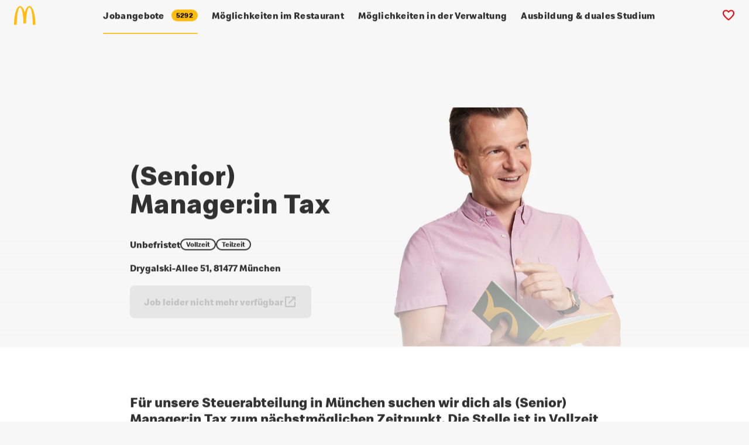

--- FILE ---
content_type: text/html
request_url: https://karriere.mcdonalds.de/jobangebote/1_1/req61801/
body_size: 37175
content:
<!DOCTYPE html><html lang="de"><head><meta charSet="utf-8"/><meta http-equiv="x-ua-compatible" content="ie=edge"/><meta name="viewport" content="width=device-width, initial-scale=1, shrink-to-fit=no"/><meta name="generator" content="Gatsby 5.6.1"/><meta name="theme-color" content="#fff"/><meta property="og:title" content="(Senior) Manager:in Tax" data-gatsby-head="true"/><meta name="twitter:card" content="summary" data-gatsby-head="true"/><meta name="google-site-verification" content="3sRL2pcoHiK0JbYhWWFLKiCYii2zNNmFf0F9KcVK140" data-gatsby-head="true"/><style data-href="/styles.253cf294a087089a6853.css" data-identity="gatsby-global-css">@font-face{font-family:swiper-icons;font-style:normal;font-weight:400;src:url("data:application/font-woff;charset=utf-8;base64, [base64]//wADZ2x5ZgAAAywAAADMAAAD2MHtryVoZWFkAAABbAAAADAAAAA2E2+eoWhoZWEAAAGcAAAAHwAAACQC9gDzaG10eAAAAigAAAAZAAAArgJkABFsb2NhAAAC0AAAAFoAAABaFQAUGG1heHAAAAG8AAAAHwAAACAAcABAbmFtZQAAA/gAAAE5AAACXvFdBwlwb3N0AAAFNAAAAGIAAACE5s74hXjaY2BkYGAAYpf5Hu/j+W2+MnAzMYDAzaX6QjD6/4//Bxj5GA8AuRwMYGkAPywL13jaY2BkYGA88P8Agx4j+/8fQDYfA1AEBWgDAIB2BOoAeNpjYGRgYNBh4GdgYgABEMnIABJzYNADCQAACWgAsQB42mNgYfzCOIGBlYGB0YcxjYGBwR1Kf2WQZGhhYGBiYGVmgAFGBiQQkOaawtDAoMBQxXjg/wEGPcYDDA4wNUA2CCgwsAAAO4EL6gAAeNpj2M0gyAACqxgGNWBkZ2D4/wMA+xkDdgAAAHjaY2BgYGaAYBkGRgYQiAHyGMF8FgYHIM3DwMHABGQrMOgyWDLEM1T9/w8UBfEMgLzE////P/5//f/V/xv+r4eaAAeMbAxwIUYmIMHEgKYAYjUcsDAwsLKxc3BycfPw8jEQA/[base64]/uznmfPFBNODM2K7MTQ45YEAZqGP81AmGGcF3iPqOop0r1SPTaTbVkfUe4HXj97wYE+yNwWYxwWu4v1ugWHgo3S1XdZEVqWM7ET0cfnLGxWfkgR42o2PvWrDMBSFj/IHLaF0zKjRgdiVMwScNRAoWUoH78Y2icB/yIY09An6AH2Bdu/UB+yxopYshQiEvnvu0dURgDt8QeC8PDw7Fpji3fEA4z/PEJ6YOB5hKh4dj3EvXhxPqH/SKUY3rJ7srZ4FZnh1PMAtPhwP6fl2PMJMPDgeQ4rY8YT6Gzao0eAEA409DuggmTnFnOcSCiEiLMgxCiTI6Cq5DZUd3Qmp10vO0LaLTd2cjN4fOumlc7lUYbSQcZFkutRG7g6JKZKy0RmdLY680CDnEJ+UMkpFFe1RN7nxdVpXrC4aTtnaurOnYercZg2YVmLN/d/gczfEimrE/fs/bOuq29Zmn8tloORaXgZgGa78yO9/cnXm2BpaGvq25Dv9S4E9+5SIc9PqupJKhYFSSl47+Qcr1mYNAAAAeNptw0cKwkAAAMDZJA8Q7OUJvkLsPfZ6zFVERPy8qHh2YER+3i/BP83vIBLLySsoKimrqKqpa2hp6+jq6RsYGhmbmJqZSy0sraxtbO3sHRydnEMU4uR6yx7JJXveP7WrDycAAAAAAAH//wACeNpjYGRgYOABYhkgZgJCZgZNBkYGLQZtIJsFLMYAAAw3ALgAeNolizEKgDAQBCchRbC2sFER0YD6qVQiBCv/H9ezGI6Z5XBAw8CBK/m5iQQVauVbXLnOrMZv2oLdKFa8Pjuru2hJzGabmOSLzNMzvutpB3N42mNgZGBg4GKQYzBhYMxJLMlj4GBgAYow/P/PAJJhLM6sSoWKfWCAAwDAjgbRAAB42mNgYGBkAIIbCZo5IPrmUn0hGA0AO8EFTQAA")}:root{--swiper-theme-color:#007aff}.swiper{list-style:none;margin-left:auto;margin-right:auto;overflow:hidden;padding:0;position:relative;z-index:1}.swiper-vertical>.swiper-wrapper{flex-direction:column}.swiper-wrapper{box-sizing:content-box;display:flex;height:100%;position:relative;transition-property:-webkit-transform;transition-property:transform;transition-property:transform,-webkit-transform;width:100%;z-index:1}.swiper-android .swiper-slide,.swiper-wrapper{-webkit-transform:translateZ(0);transform:translateZ(0)}.swiper-pointer-events{touch-action:pan-y}.swiper-pointer-events.swiper-vertical{touch-action:pan-x}.swiper-slide{flex-shrink:0;height:100%;position:relative;transition-property:-webkit-transform;transition-property:transform;transition-property:transform,-webkit-transform;width:100%}.swiper-slide-invisible-blank{visibility:hidden}.swiper-autoheight,.swiper-autoheight .swiper-slide{height:auto}.swiper-autoheight .swiper-wrapper{align-items:flex-start;transition-property:height,-webkit-transform;transition-property:transform,height;transition-property:transform,height,-webkit-transform}.swiper-backface-hidden .swiper-slide{-webkit-backface-visibility:hidden;backface-visibility:hidden;-webkit-transform:translateZ(0);transform:translateZ(0)}.swiper-3d,.swiper-3d.swiper-css-mode .swiper-wrapper{-webkit-perspective:1200px;perspective:1200px}.swiper-3d .swiper-cube-shadow,.swiper-3d .swiper-slide,.swiper-3d .swiper-slide-shadow,.swiper-3d .swiper-slide-shadow-bottom,.swiper-3d .swiper-slide-shadow-left,.swiper-3d .swiper-slide-shadow-right,.swiper-3d .swiper-slide-shadow-top,.swiper-3d .swiper-wrapper{-webkit-transform-style:preserve-3d;transform-style:preserve-3d}.swiper-3d .swiper-slide-shadow,.swiper-3d .swiper-slide-shadow-bottom,.swiper-3d .swiper-slide-shadow-left,.swiper-3d .swiper-slide-shadow-right,.swiper-3d .swiper-slide-shadow-top{height:100%;left:0;pointer-events:none;position:absolute;top:0;width:100%;z-index:10}.swiper-3d .swiper-slide-shadow{background:rgba(0,0,0,.15)}.swiper-3d .swiper-slide-shadow-left{background-image:linear-gradient(270deg,rgba(0,0,0,.5),transparent)}.swiper-3d .swiper-slide-shadow-right{background-image:linear-gradient(90deg,rgba(0,0,0,.5),transparent)}.swiper-3d .swiper-slide-shadow-top{background-image:linear-gradient(0deg,rgba(0,0,0,.5),transparent)}.swiper-3d .swiper-slide-shadow-bottom{background-image:linear-gradient(180deg,rgba(0,0,0,.5),transparent)}.swiper-css-mode>.swiper-wrapper{-ms-overflow-style:none;overflow:auto;scrollbar-width:none}.swiper-css-mode>.swiper-wrapper::-webkit-scrollbar{display:none}.swiper-css-mode>.swiper-wrapper>.swiper-slide{scroll-snap-align:start start}.swiper-horizontal.swiper-css-mode>.swiper-wrapper{scroll-snap-type:x mandatory}.swiper-vertical.swiper-css-mode>.swiper-wrapper{scroll-snap-type:y mandatory}.swiper-centered>.swiper-wrapper:before{content:"";flex-shrink:0;order:9999}.swiper-centered.swiper-horizontal>.swiper-wrapper>.swiper-slide:first-child{-webkit-margin-start:var(--swiper-centered-offset-before);margin-inline-start:var(--swiper-centered-offset-before)}.swiper-centered.swiper-horizontal>.swiper-wrapper:before{height:100%;min-height:1px;width:var(--swiper-centered-offset-after)}.swiper-centered.swiper-vertical>.swiper-wrapper>.swiper-slide:first-child{-webkit-margin-before:var(--swiper-centered-offset-before);margin-block-start:var(--swiper-centered-offset-before)}.swiper-centered.swiper-vertical>.swiper-wrapper:before{height:var(--swiper-centered-offset-after);min-width:1px;width:100%}.swiper-centered>.swiper-wrapper>.swiper-slide{scroll-snap-align:center center;scroll-snap-stop:always}.swiper-pagination{position:absolute;text-align:center;-webkit-transform:translateZ(0);transform:translateZ(0);transition:opacity .3s;z-index:10}.swiper-pagination.swiper-pagination-hidden{opacity:0}.swiper-pagination-disabled>.swiper-pagination,.swiper-pagination.swiper-pagination-disabled{display:none!important}.swiper-horizontal>.swiper-pagination-bullets,.swiper-pagination-bullets.swiper-pagination-horizontal,.swiper-pagination-custom,.swiper-pagination-fraction{bottom:10px;left:0;width:100%}.swiper-pagination-bullets-dynamic{font-size:0;overflow:hidden}.swiper-pagination-bullets-dynamic .swiper-pagination-bullet{position:relative;-webkit-transform:scale(.33);transform:scale(.33)}.swiper-pagination-bullets-dynamic .swiper-pagination-bullet-active,.swiper-pagination-bullets-dynamic .swiper-pagination-bullet-active-main{-webkit-transform:scale(1);transform:scale(1)}.swiper-pagination-bullets-dynamic .swiper-pagination-bullet-active-prev{-webkit-transform:scale(.66);transform:scale(.66)}.swiper-pagination-bullets-dynamic .swiper-pagination-bullet-active-prev-prev{-webkit-transform:scale(.33);transform:scale(.33)}.swiper-pagination-bullets-dynamic .swiper-pagination-bullet-active-next{-webkit-transform:scale(.66);transform:scale(.66)}.swiper-pagination-bullets-dynamic .swiper-pagination-bullet-active-next-next{-webkit-transform:scale(.33);transform:scale(.33)}.swiper-pagination-bullet{background:var(--swiper-pagination-bullet-inactive-color,#000);border-radius:50%;display:inline-block;height:var(--swiper-pagination-bullet-height,var(--swiper-pagination-bullet-size,8px));opacity:var(--swiper-pagination-bullet-inactive-opacity,.2);width:var(--swiper-pagination-bullet-width,var(--swiper-pagination-bullet-size,8px))}button.swiper-pagination-bullet{-webkit-appearance:none;appearance:none;border:none;box-shadow:none;margin:0;padding:0}.swiper-pagination-clickable .swiper-pagination-bullet{cursor:pointer}.swiper-pagination-bullet:only-child{display:none!important}.swiper-pagination-bullet-active{background:var(--swiper-pagination-color,var(--swiper-theme-color));opacity:var(--swiper-pagination-bullet-opacity,1)}.swiper-pagination-vertical.swiper-pagination-bullets,.swiper-vertical>.swiper-pagination-bullets{right:10px;top:50%;-webkit-transform:translate3d(0,-50%,0);transform:translate3d(0,-50%,0)}.swiper-pagination-vertical.swiper-pagination-bullets .swiper-pagination-bullet,.swiper-vertical>.swiper-pagination-bullets .swiper-pagination-bullet{display:block;margin:var(--swiper-pagination-bullet-vertical-gap,6px) 0}.swiper-pagination-vertical.swiper-pagination-bullets.swiper-pagination-bullets-dynamic,.swiper-vertical>.swiper-pagination-bullets.swiper-pagination-bullets-dynamic{top:50%;-webkit-transform:translateY(-50%);transform:translateY(-50%);width:8px}.swiper-pagination-vertical.swiper-pagination-bullets.swiper-pagination-bullets-dynamic .swiper-pagination-bullet,.swiper-vertical>.swiper-pagination-bullets.swiper-pagination-bullets-dynamic .swiper-pagination-bullet{display:inline-block;transition:transform .2s,top .2s}.swiper-horizontal>.swiper-pagination-bullets .swiper-pagination-bullet,.swiper-pagination-horizontal.swiper-pagination-bullets .swiper-pagination-bullet{margin:0 var(--swiper-pagination-bullet-horizontal-gap,4px)}.swiper-horizontal>.swiper-pagination-bullets.swiper-pagination-bullets-dynamic,.swiper-pagination-horizontal.swiper-pagination-bullets.swiper-pagination-bullets-dynamic{left:50%;-webkit-transform:translateX(-50%);transform:translateX(-50%);white-space:nowrap}.swiper-horizontal>.swiper-pagination-bullets.swiper-pagination-bullets-dynamic .swiper-pagination-bullet,.swiper-pagination-horizontal.swiper-pagination-bullets.swiper-pagination-bullets-dynamic .swiper-pagination-bullet{transition:transform .2s,left .2s}.swiper-horizontal.swiper-rtl>.swiper-pagination-bullets-dynamic .swiper-pagination-bullet{transition:transform .2s,right .2s}.swiper-pagination-progressbar{background:rgba(0,0,0,.25);position:absolute}.swiper-pagination-progressbar .swiper-pagination-progressbar-fill{background:var(--swiper-pagination-color,var(--swiper-theme-color));height:100%;left:0;position:absolute;top:0;-webkit-transform:scale(0);transform:scale(0);-webkit-transform-origin:left top;transform-origin:left top;width:100%}.swiper-rtl .swiper-pagination-progressbar .swiper-pagination-progressbar-fill{-webkit-transform-origin:right top;transform-origin:right top}.swiper-horizontal>.swiper-pagination-progressbar,.swiper-pagination-progressbar.swiper-pagination-horizontal,.swiper-pagination-progressbar.swiper-pagination-vertical.swiper-pagination-progressbar-opposite,.swiper-vertical>.swiper-pagination-progressbar.swiper-pagination-progressbar-opposite{height:4px;left:0;top:0;width:100%}.swiper-horizontal>.swiper-pagination-progressbar.swiper-pagination-progressbar-opposite,.swiper-pagination-progressbar.swiper-pagination-horizontal.swiper-pagination-progressbar-opposite,.swiper-pagination-progressbar.swiper-pagination-vertical,.swiper-vertical>.swiper-pagination-progressbar{height:100%;left:0;top:0;width:4px}.swiper-pagination-lock{display:none}.swiper .swiper-notification{left:0;opacity:0;pointer-events:none;position:absolute;top:0;z-index:-1000}</style><link rel="sitemap" type="application/xml" href="/sitemap-index.xml"/><link rel="icon" href="/favicon-32x32.png?v=d7f9f10d249366dd00096c992bc5312b" type="image/png"/><link rel="manifest" href="/manifest.webmanifest" crossorigin="use-credentials"/><link rel="apple-touch-icon" sizes="48x48" href="/icons/icon-48x48.png?v=d7f9f10d249366dd00096c992bc5312b"/><link rel="apple-touch-icon" sizes="72x72" href="/icons/icon-72x72.png?v=d7f9f10d249366dd00096c992bc5312b"/><link rel="apple-touch-icon" sizes="96x96" href="/icons/icon-96x96.png?v=d7f9f10d249366dd00096c992bc5312b"/><link rel="apple-touch-icon" sizes="144x144" href="/icons/icon-144x144.png?v=d7f9f10d249366dd00096c992bc5312b"/><link rel="apple-touch-icon" sizes="192x192" href="/icons/icon-192x192.png?v=d7f9f10d249366dd00096c992bc5312b"/><link rel="apple-touch-icon" sizes="256x256" href="/icons/icon-256x256.png?v=d7f9f10d249366dd00096c992bc5312b"/><link rel="apple-touch-icon" sizes="384x384" href="/icons/icon-384x384.png?v=d7f9f10d249366dd00096c992bc5312b"/><link rel="apple-touch-icon" sizes="512x512" href="/icons/icon-512x512.png?v=d7f9f10d249366dd00096c992bc5312b"/><style>.gatsby-image-wrapper{position:relative;overflow:hidden}.gatsby-image-wrapper picture.object-fit-polyfill{position:static!important}.gatsby-image-wrapper img{bottom:0;height:100%;left:0;margin:0;max-width:none;padding:0;position:absolute;right:0;top:0;width:100%;object-fit:cover}.gatsby-image-wrapper [data-main-image]{opacity:0;transform:translateZ(0);transition:opacity .25s linear;will-change:opacity}.gatsby-image-wrapper-constrained{display:inline-block;vertical-align:top}</style><noscript><style>.gatsby-image-wrapper noscript [data-main-image]{opacity:1!important}.gatsby-image-wrapper [data-placeholder-image]{opacity:0!important}</style></noscript><script type="module">const e="undefined"!=typeof HTMLImageElement&&"loading"in HTMLImageElement.prototype;e&&document.body.addEventListener("load",(function(e){const t=e.target;if(void 0===t.dataset.mainImage)return;if(void 0===t.dataset.gatsbyImageSsr)return;let a=null,n=t;for(;null===a&&n;)void 0!==n.parentNode.dataset.gatsbyImageWrapper&&(a=n.parentNode),n=n.parentNode;const o=a.querySelector("[data-placeholder-image]"),r=new Image;r.src=t.currentSrc,r.decode().catch((()=>{})).then((()=>{t.style.opacity=1,o&&(o.style.opacity=0,o.style.transition="opacity 500ms linear")}))}),!0);</script><title data-gatsby-head="true">Tax Manager:in</title></head><body><div id="___gatsby"><div style="outline:none" tabindex="-1" id="gatsby-focus-wrapper"><style data-emotion="css-global 1iwmw3t">html{-webkit-font-smoothing:antialiased;-moz-osx-font-smoothing:grayscale;box-sizing:border-box;-webkit-text-size-adjust:100%;}*,*::before,*::after{box-sizing:inherit;}strong,b{font-weight:700;}body{margin:0;color:#2d2d2d;font-family:Speedee,Helvetica,Arial,sans-serif;font-size:16px;line-height:1.75;background-color:#F7F7F7;}@media print{body{background-color:#fff;}}body::backdrop{background-color:#F7F7F7;}@font-face{font-family:Speedee;font-display:swap;font-style:normal;font-weight:400;src:url(/static/Speedee_W_Rg-4c5c8be2aea3f0ddbd91e6234a8425f4.woff2) format('woff2'),url(/static/Speedee_W_Rg-d9a10a170ccda384848ab2d950b5a2a1.woff) format('woff');}@font-face{font-family:Speedee;font-display:swap;font-style:normal;font-weight:700;src:url(/static/Speedee_W_Bd-0d140e263fe185a9dd99f026ac7d5205.woff2) format('woff2'),url(/static/Speedee_W_Bd-4b2634b7bc5b11d1ffe1424452827cd1.woff) format('woff');}*:focus-visible{outline-color:blue;}a{color:currentColor;font-weight:400;}strong{font-weight:700;}html{scroll-behaviour:smooth;}body.Mui-noScroll{height:100%;overflow:hidden;}#web-messenger-container{opacity:0;pointer-events:none;}body.is-jobpalpage #web-messenger-container{opacity:1;pointer-events:auto;}</style><style data-emotion="css v8t445">.css-v8t445{display:-webkit-box;display:-webkit-flex;display:-ms-flexbox;display:flex;-webkit-flex-direction:column;-ms-flex-direction:column;flex-direction:column;width:100%;box-sizing:border-box;-webkit-flex-shrink:0;-ms-flex-negative:0;flex-shrink:0;position:fixed;z-index:1100;top:0;left:auto;right:0;color:inherit;position:relative;background-color:#F7F7F7;z-index:1300;position:fixed;}@media print{.css-v8t445{position:absolute;}}</style><style data-emotion="css 89x6tm">.css-89x6tm{background-color:#F7F7F7;color:#2d2d2d;-webkit-transition:box-shadow 300ms cubic-bezier(0.4, 0, 0.2, 1) 0ms;transition:box-shadow 300ms cubic-bezier(0.4, 0, 0.2, 1) 0ms;box-shadow:none;display:-webkit-box;display:-webkit-flex;display:-ms-flexbox;display:flex;-webkit-flex-direction:column;-ms-flex-direction:column;flex-direction:column;width:100%;box-sizing:border-box;-webkit-flex-shrink:0;-ms-flex-negative:0;flex-shrink:0;position:fixed;z-index:1100;top:0;left:auto;right:0;color:inherit;position:relative;background-color:#F7F7F7;z-index:1300;position:fixed;}.css-89x6tm.MuiPaper-sizeSmall{padding:16px;}@media (min-width:992px){.css-89x6tm.MuiPaper-sizeSmall{padding:24px;}}.css-89x6tm.MuiPaper-sizeMedium{padding:16px;}@media (min-width:992px){.css-89x6tm.MuiPaper-sizeMedium{padding:32px;}}.css-89x6tm.MuiPaper-sizeLarge{padding:24px;}@media (min-width:992px){.css-89x6tm.MuiPaper-sizeLarge{padding:32px;}}.css-89x6tm.MuiPaper-sizeXLarge{padding:32px;}@media (min-width:768px){.css-89x6tm.MuiPaper-sizeXLarge{padding:40px 32px;}}@media (min-width:992px){.css-89x6tm.MuiPaper-sizeXLarge{padding:64px 100px;}}.css-89x6tm.MuiPaper-themeLight{background-color:#fff;}.css-89x6tm.MuiPaper-themeMedium{color:#fff;background-color:#F7F7F7;}.css-89x6tm.MuiPaper-themeDark{color:#fff;background-color:#2d2d2d;}@media print{.css-89x6tm{position:absolute;}}</style><header class="MuiPaper-root MuiPaper-elevation MuiPaper-elevation0 MuiAppBar-root MuiAppBar-colorInherit MuiAppBar-positionFixed mui-fixed css-89x6tm" style="transform:translateY(-100%) translateZ(0)"><style data-emotion="css 1ajlait">.css-1ajlait{position:relative;display:-webkit-box;display:-webkit-flex;display:-ms-flexbox;display:flex;-webkit-align-items:center;-webkit-box-align:center;-ms-flex-align:center;align-items:center;padding-left:8px;padding-right:8px;height:inherit;padding-left:0!important;padding-right:0!important;}@media (min-width:576px){.css-1ajlait{padding-left:12px;padding-right:12px;}}</style><div class="MuiToolbar-root MuiToolbar-gutters MuiToolbar-regular css-1ajlait"><style data-emotion="css 3znivr">.css-3znivr{width:100%;margin-left:auto;box-sizing:border-box;margin-right:auto;display:block;padding-left:8px;padding-right:8px;padding-left:24px;padding-right:24px;max-width:2032px!important;position:relative;display:-webkit-box;display:-webkit-flex;display:-ms-flexbox;display:flex;-webkit-align-items:center;-webkit-box-align:center;-ms-flex-align:center;align-items:center;height:64px;background-color:#F7F7F7;z-index:1201;padding-left:24px!important;padding-right:24px!important;}@media (min-width:576px){.css-3znivr{padding-left:12px;padding-right:12px;}}@media (min-width:1248px){.css-3znivr{max-width:1248px;}}@media (min-width:576px){.css-3znivr{padding-left:24px;padding-right:24px;}}@media (min-width:768px){.css-3znivr{padding-left:24px;padding-right:24px;}}@media (min-width:992px){.css-3znivr{padding-left:56px;padding-right:56px;}}</style><div class="MuiContainer-root MuiContainer-maxWidthXl css-3znivr"><style data-emotion="css pphzz0">.css-pphzz0{-webkit-text-decoration:none;text-decoration:none;color:currentcolor;letter-spacing:0.3px;-webkit-transition:color 300ms ease;transition:color 300ms ease;text-decoration-color:currentcolor;cursor:pointer;display:-webkit-inline-box;display:-webkit-inline-flex;display:-ms-inline-flexbox;display:inline-flex;-webkit-align-items:center;-webkit-box-align:center;-ms-flex-align:center;align-items:center;border:0px solid;clip:rect(0 0 0 0);height:1px;margin:-1px;overflow:hidden;padding:0px;position:absolute;white-space:nowrap;width:1px;}.css-pphzz0:hover{-webkit-text-decoration:underline;text-decoration:underline;}.css-pphzz0:hover{color:#4F4F4F;text-decoration-color:#4F4F4F;}</style><style data-emotion="css 17ful82">.css-17ful82{margin:0;font-family:Speedee,Helvetica,Arial,sans-serif;font-size:16px;line-height:1.75;word-break:break-word;color:#FFBC0D;-webkit-text-decoration:none;text-decoration:none;color:currentcolor;letter-spacing:0.3px;-webkit-transition:color 300ms ease;transition:color 300ms ease;text-decoration-color:currentcolor;cursor:pointer;display:-webkit-inline-box;display:-webkit-inline-flex;display:-ms-inline-flexbox;display:inline-flex;-webkit-align-items:center;-webkit-box-align:center;-ms-flex-align:center;align-items:center;border:0px solid;clip:rect(0 0 0 0);height:1px;margin:-1px;overflow:hidden;padding:0px;position:absolute;white-space:nowrap;width:1px;}ul.css-17ful82{list-style:none;padding:0;}ul.css-17ful82 li{background:url("data:image/svg+xml,%3Csvg width='17' height='15' viewBox='0 0 17 15' fill='none' xmlns='http://www.w3.org/2000/svg'%3E%3Cpath d='M15.1923 0.89103C14.736 0.90555 14.3027 1.11374 13.9842 1.47134C11.2036 4.51845 8.66538 7.50665 5.99523 10.4883L4.4258 9.11226L2.85637 7.73625C2.49235 7.41771 2.02719 7.27051 1.56392 7.32679C1.10042 7.38308 0.676538 7.63818 0.385259 8.03646C0.0939637 8.43452 -0.0408565 8.94296 0.0108208 9.44979C0.0622983 9.95641 0.295782 10.4202 0.659793 10.7385L2.85615 12.6598L5.05252 14.5812C5.39141 14.8763 5.81795 15.0244 6.25016 14.9967C6.68261 14.969 7.09032 14.7675 7.3953 14.4311C10.5552 10.9683 13.3861 7.5672 16.4736 4.18356C16.8117 3.82079 17.0017 3.32378 17 2.80575C16.9986 2.28773 16.8057 1.79203 16.4654 1.43176C16.1249 1.07123 15.6659 0.876064 15.1923 0.89103Z' fill='%23FFBC0D'/%3E%3C/svg%3E%0A") no-repeat left top;-webkit-background-position:0px 5px;background-position:0px 5px;padding-left:24px;}ul.css-17ful82 li+li{margin-top:16px;}ol.css-17ful82{padding-left:1.5em;}ol.css-17ful82 li+li{margin-top:16px;}.css-17ful82 >p{margin-top:0;margin-bottom:0;}.css-17ful82:hover{-webkit-text-decoration:underline;text-decoration:underline;}.css-17ful82:hover{color:#4F4F4F;text-decoration-color:#4F4F4F;}</style><a class="MuiTypography-root MuiTypography-body1 MuiLink-root MuiLink-underlineHover css-17ful82" href="/jobangebote/1_1/req61801/#main"><style data-emotion="css 91he9h">.css-91he9h{display:-webkit-inline-box;display:-webkit-inline-flex;display:-ms-inline-flexbox;display:inline-flex;-webkit-align-items:center;-webkit-box-align:center;-ms-flex-align:center;align-items:center;gap:4px;}</style><span class="MuiBox-root css-91he9h">Zum Hauptinhalt springen</span></a><a title="Startseite " aria-label="Startseite " href="/"><style data-emotion="css g8nfy5">.css-g8nfy5{display:inline-block;margin-right:16px;}.css-g8nfy5 >svg{vertical-align:middle;}</style><div class="css-g8nfy5"><svg style="vetical-align:middle" title="McDonald&#x27;s Logo" role="img" width="37" height="32" viewBox="0 0 37 32" fill="none"><path d="M26.288 2.28478C29.4433 2.28478 32.0026 15.5909 32.0026 32H36.5722C36.5722 14.3282 31.9686 0 26.288 0C23.0569 0 20.1735 4.30553 18.2992 11.0396C16.4013 4.30553 13.5178 0 10.2867 0C4.60616 0 0 14.3282 0 32H4.57218C4.57218 15.5909 7.13144 2.28478 10.2867 2.28478C13.442 2.28478 16.0013 14.5714 16.0013 29.7152H20.5735C20.5735 14.5661 23.1327 2.28478 26.288 2.28478Z" fill="#FFBC0D"></path></svg></div></a><style data-emotion="css 9dzhm8">.css-9dzhm8{margin-left:auto;margin-right:auto;white-space:nowrap;padding:0px;}.css-9dzhm8 >*{margin-right:24px;}.css-9dzhm8 >*:last-child{margin-right:0px;}@media (max-width:991.95px){.css-9dzhm8{display:none;}}</style><ul class="MuiBox-root css-9dzhm8"><style data-emotion="css 1gomreu">.css-1gomreu{position:relative;display:inline-block;}</style><li class="css-1gomreu"><style data-emotion="css 1vlr6ei">.css-1vlr6ei{-webkit-text-decoration:none;text-decoration:none;color:currentcolor;letter-spacing:0.3px;-webkit-transition:color 300ms ease;transition:color 300ms ease;text-decoration-color:currentcolor;cursor:pointer;display:-webkit-inline-box;display:-webkit-inline-flex;display:-ms-inline-flexbox;display:inline-flex;-webkit-align-items:center;-webkit-box-align:center;-ms-flex-align:center;align-items:center;display:-webkit-box;display:-webkit-flex;display:-ms-flexbox;display:flex;min-height:34px;-webkit-align-items:center;-webkit-box-align:center;-ms-flex-align:center;align-items:center;}.css-1vlr6ei:hover{color:#4F4F4F;text-decoration-color:#4F4F4F;}@media (min-width:992px){.css-1vlr6ei{min-height:64px;}}@media (max-width:991.95px){.css-1vlr6ei{padding-bottom:24px;}}</style><style data-emotion="css 8w33xj">.css-8w33xj{margin:0;font-size:16px;line-height:1.1;font-weight:700;word-break:break-word;color:#FFBC0D;-webkit-text-decoration:none;text-decoration:none;color:currentcolor;letter-spacing:0.3px;-webkit-transition:color 300ms ease;transition:color 300ms ease;text-decoration-color:currentcolor;cursor:pointer;display:-webkit-inline-box;display:-webkit-inline-flex;display:-ms-inline-flexbox;display:inline-flex;-webkit-align-items:center;-webkit-box-align:center;-ms-flex-align:center;align-items:center;display:-webkit-box;display:-webkit-flex;display:-ms-flexbox;display:flex;min-height:34px;-webkit-align-items:center;-webkit-box-align:center;-ms-flex-align:center;align-items:center;}ul.css-8w33xj{list-style:none;padding:0;}ul.css-8w33xj li{background:url("data:image/svg+xml,%3Csvg width='17' height='15' viewBox='0 0 17 15' fill='none' xmlns='http://www.w3.org/2000/svg'%3E%3Cpath d='M15.1923 0.89103C14.736 0.90555 14.3027 1.11374 13.9842 1.47134C11.2036 4.51845 8.66538 7.50665 5.99523 10.4883L4.4258 9.11226L2.85637 7.73625C2.49235 7.41771 2.02719 7.27051 1.56392 7.32679C1.10042 7.38308 0.676538 7.63818 0.385259 8.03646C0.0939637 8.43452 -0.0408565 8.94296 0.0108208 9.44979C0.0622983 9.95641 0.295782 10.4202 0.659793 10.7385L2.85615 12.6598L5.05252 14.5812C5.39141 14.8763 5.81795 15.0244 6.25016 14.9967C6.68261 14.969 7.09032 14.7675 7.3953 14.4311C10.5552 10.9683 13.3861 7.5672 16.4736 4.18356C16.8117 3.82079 17.0017 3.32378 17 2.80575C16.9986 2.28773 16.8057 1.79203 16.4654 1.43176C16.1249 1.07123 15.6659 0.876064 15.1923 0.89103Z' fill='%23FFBC0D'/%3E%3C/svg%3E%0A") no-repeat left top;-webkit-background-position:0px 5px;background-position:0px 5px;padding-left:24px;}ul.css-8w33xj li+li{margin-top:16px;}ol.css-8w33xj{padding-left:1.5em;}ol.css-8w33xj li+li{margin-top:16px;}.css-8w33xj >p{margin-top:0;margin-bottom:0;}.css-8w33xj:hover{color:#4F4F4F;text-decoration-color:#4F4F4F;}@media (min-width:992px){.css-8w33xj{min-height:64px;}}@media (max-width:991.95px){.css-8w33xj{padding-bottom:24px;}}</style><a class="MuiTypography-root MuiTypography-navigation MuiLink-root MuiLink-underlineNone css-8w33xj" href="/jobangebote/"><span class="MuiBox-root css-91he9h">Jobangebote<style data-emotion="css 1dzkebm">.css-1dzkebm{max-width:100%;font-family:Speedee,Helvetica,Arial,sans-serif;font-size:0.8125rem;display:-webkit-inline-box;display:-webkit-inline-flex;display:-ms-inline-flexbox;display:inline-flex;-webkit-align-items:center;-webkit-box-align:center;-ms-flex-align:center;align-items:center;-webkit-box-pack:center;-ms-flex-pack:center;-webkit-justify-content:center;justify-content:center;height:24px;color:#fff;background-color:#FFBC0D;border-radius:16px;white-space:nowrap;-webkit-transition:background-color 300ms cubic-bezier(0.4, 0, 0.2, 1) 0ms,box-shadow 300ms cubic-bezier(0.4, 0, 0.2, 1) 0ms;transition:background-color 300ms cubic-bezier(0.4, 0, 0.2, 1) 0ms,box-shadow 300ms cubic-bezier(0.4, 0, 0.2, 1) 0ms;cursor:unset;outline:0;-webkit-text-decoration:none;text-decoration:none;border:0;padding:0;vertical-align:middle;box-sizing:border-box;height:20px;font-size:12px;padding:0 8px;margin-left:12px;pointer-events:none;}.css-1dzkebm.Mui-disabled{opacity:0.38;pointer-events:none;}.css-1dzkebm .MuiChip-avatar{margin-left:5px;margin-right:-6px;width:24px;height:24px;color:#6f6f6f;font-size:0.75rem;}.css-1dzkebm .MuiChip-avatarColorPrimary{color:#fff;background-color:#FFBC0D;}.css-1dzkebm .MuiChip-avatarColorSecondary{color:#fff;background-color:#264F36;}.css-1dzkebm .MuiChip-avatarSmall{margin-left:4px;margin-right:-4px;width:18px;height:18px;font-size:0.625rem;}.css-1dzkebm .MuiChip-icon{margin-left:4px;margin-right:-4px;font-size:18px;color:inherit;}.css-1dzkebm .MuiChip-deleteIcon{-webkit-tap-highlight-color:transparent;color:rgba(255, 255, 255, 0.7);font-size:16px;cursor:pointer;margin:0 5px 0 -6px;margin-right:4px;margin-left:-4px;}.css-1dzkebm .MuiChip-deleteIcon:hover{color:rgba(45, 45, 45, 0.4);}.css-1dzkebm .MuiChip-deleteIcon:hover,.css-1dzkebm .MuiChip-deleteIcon:active{color:#fff;}.css-1dzkebm .MuiChip-deleteIcon{color:currentcolor;display:-webkit-box;display:-webkit-flex;display:-ms-flexbox;display:flex;-webkit-box-pack:end;-ms-flex-pack:end;-webkit-justify-content:flex-end;justify-content:flex-end;-webkit-align-items:center;-webkit-box-align:center;-ms-flex-align:center;align-items:center;margin-left:4px;margin-right:0;}.css-1dzkebm.MuiChip-large{height:48px;font-size:16px;padding:16px;border-radius:20px;}.css-1dzkebm.Mui-bold{font-weight:700;}.css-1dzkebm.MuiChip-colorPrimary{background-color:#FFBC0D;color:#000;}.css-1dzkebm.MuiChip-colorDefault{background-color:#2d2d2d;color:#fff;}.css-1dzkebm.MuiChip-colorSecondary{background-color:#fff;}.css-1dzkebm.MuiChip-colorInfo{background-color:#FFBC0D;color:#000;}@media (max-width:991.95px){.css-1dzkebm{position:absolute;left:100%;}}</style><div class="MuiChip-root MuiChip-filled MuiChip-sizeSmall MuiChip-colorPrimary MuiChip-filledPrimary Mui-bold css-1dzkebm"><style data-emotion="css dw4fzg">.css-dw4fzg{overflow:hidden;text-overflow:ellipsis;padding-left:8px;padding-right:8px;white-space:nowrap;padding:0;margin-top:-1px;}</style><span class="MuiChip-label MuiChip-labelSmall css-dw4fzg">0</span></div></span></a><style data-emotion="css 6ld3cn">.css-6ld3cn{position:absolute;bottom:0;left:0;display:block;width:100%;height:2px;border-radius:1px;background-color:#FFBC0D;}</style><span class="css-6ld3cn" style="transform-origin:left;transform:scaleX(0) translateZ(0)"></span></li><li class="css-1gomreu"><a class="MuiTypography-root MuiTypography-navigation MuiLink-root MuiLink-underlineNone css-8w33xj" href="/moeglichkeiten-im-restaurant/"><span class="MuiBox-root css-91he9h">Möglichkeiten im Restaurant</span></a><span class="css-6ld3cn" style="transform-origin:left;transform:scaleX(0) translateZ(0)"></span></li><li class="css-1gomreu"><a class="MuiTypography-root MuiTypography-navigation MuiLink-root MuiLink-underlineNone css-8w33xj" href="/moeglichkeiten-in-der-verwaltung/"><span class="MuiBox-root css-91he9h">Möglichkeiten in der Verwaltung</span></a><span class="css-6ld3cn" style="transform-origin:left;transform:scaleX(0) translateZ(0)"></span></li><li class="css-1gomreu"><a class="MuiTypography-root MuiTypography-navigation MuiLink-root MuiLink-underlineNone css-8w33xj" href="/ausbildung-und-duales-studium/"><span class="MuiBox-root css-91he9h">Ausbildung &amp; duales Studium</span></a><span class="css-6ld3cn" style="transform-origin:left;transform:scaleX(0) translateZ(0)"></span></li></ul><style data-emotion="css aw48j5">.css-aw48j5{margin-left:auto;margin-right:-8px;}@media (min-width:992px){.css-aw48j5{height:100%;margin-left:0px;margin-right:-16px;}}</style><div class="MuiBox-root css-aw48j5"><style data-emotion="css 16amsvf">.css-16amsvf{display:-webkit-inline-box;display:-webkit-inline-flex;display:-ms-inline-flexbox;display:inline-flex;-webkit-align-items:center;-webkit-box-align:center;-ms-flex-align:center;align-items:center;}@media (min-width:992px){.css-16amsvf{display:none;}}</style><style data-emotion="css 13dby9i">.css-13dby9i{text-align:center;-webkit-flex:0 0 auto;-ms-flex:0 0 auto;flex:0 0 auto;font-size:1.5rem;padding:8px;border-radius:50%;overflow:visible;color:rgba(0, 0, 0, 0.54);-webkit-transition:background-color 150ms cubic-bezier(0.4, 0, 0.2, 1) 0ms;transition:background-color 150ms cubic-bezier(0.4, 0, 0.2, 1) 0ms;margin-left:-12px;color:inherit;display:-webkit-inline-box;display:-webkit-inline-flex;display:-ms-inline-flexbox;display:inline-flex;-webkit-align-items:center;-webkit-box-align:center;-ms-flex-align:center;align-items:center;}.css-13dby9i:hover{background-color:rgba(0, 0, 0, 0.04);}@media (hover: none){.css-13dby9i:hover{background-color:transparent;}}.css-13dby9i.Mui-disabled{background-color:transparent;color:rgba(0, 0, 0, 0.26);}@media (min-width:992px){.css-13dby9i{display:none;}}</style><style data-emotion="css xya2zy">.css-xya2zy{display:-webkit-inline-box;display:-webkit-inline-flex;display:-ms-inline-flexbox;display:inline-flex;-webkit-align-items:center;-webkit-box-align:center;-ms-flex-align:center;align-items:center;-webkit-box-pack:center;-ms-flex-pack:center;-webkit-justify-content:center;justify-content:center;position:relative;box-sizing:border-box;-webkit-tap-highlight-color:transparent;background-color:transparent;outline:0;border:0;margin:0;border-radius:0;padding:0;cursor:pointer;-webkit-user-select:none;-moz-user-select:none;-ms-user-select:none;user-select:none;vertical-align:middle;-moz-appearance:none;-webkit-appearance:none;-webkit-text-decoration:none;text-decoration:none;color:inherit;text-align:center;-webkit-flex:0 0 auto;-ms-flex:0 0 auto;flex:0 0 auto;font-size:1.5rem;padding:8px;border-radius:50%;overflow:visible;color:rgba(0, 0, 0, 0.54);-webkit-transition:background-color 150ms cubic-bezier(0.4, 0, 0.2, 1) 0ms;transition:background-color 150ms cubic-bezier(0.4, 0, 0.2, 1) 0ms;margin-left:-12px;color:inherit;display:-webkit-inline-box;display:-webkit-inline-flex;display:-ms-inline-flexbox;display:inline-flex;-webkit-align-items:center;-webkit-box-align:center;-ms-flex-align:center;align-items:center;}.css-xya2zy::-moz-focus-inner{border-style:none;}.css-xya2zy.Mui-disabled{pointer-events:none;cursor:default;}@media print{.css-xya2zy{-webkit-print-color-adjust:exact;color-adjust:exact;}}.css-xya2zy:hover{background-color:rgba(0, 0, 0, 0.04);}@media (hover: none){.css-xya2zy:hover{background-color:transparent;}}.css-xya2zy.Mui-disabled{background-color:transparent;color:rgba(0, 0, 0, 0.26);}@media (min-width:992px){.css-xya2zy{display:none;}}</style><button class="MuiButtonBase-root MuiIconButton-root MuiIconButton-colorInherit MuiIconButton-edgeStart MuiIconButton-sizeMedium css-xya2zy" tabindex="0" type="button" title="Menü öffnen" aria-label="Menü öffnen"><svg aria-hidden="true" width="18" height="12" viewBox="0 0 18 12" fill="none"><path d="M1 12C0.716667 12 0.479333 11.904 0.288 11.712C0.0960001 11.5207 0 11.2833 0 11C0 10.7167 0.0960001 10.4793 0.288 10.288C0.479333 10.096 0.716667 10 1 10H17C17.2833 10 17.5207 10.096 17.712 10.288C17.904 10.4793 18 10.7167 18 11C18 11.2833 17.904 11.5207 17.712 11.712C17.5207 11.904 17.2833 12 17 12H1ZM1 7C0.716667 7 0.479333 6.904 0.288 6.712C0.0960001 6.52067 0 6.28333 0 6C0 5.71667 0.0960001 5.479 0.288 5.287C0.479333 5.09567 0.716667 5 1 5H17C17.2833 5 17.5207 5.09567 17.712 5.287C17.904 5.479 18 5.71667 18 6C18 6.28333 17.904 6.52067 17.712 6.712C17.5207 6.904 17.2833 7 17 7H1ZM1 2C0.716667 2 0.479333 1.90433 0.288 1.713C0.0960001 1.521 0 1.28333 0 1C0 0.716667 0.0960001 0.479 0.288 0.287C0.479333 0.0956668 0.716667 0 1 0H17C17.2833 0 17.5207 0.0956668 17.712 0.287C17.904 0.479 18 0.716667 18 1C18 1.28333 17.904 1.521 17.712 1.713C17.5207 1.90433 17.2833 2 17 2H1Z" fill="#2D2D2D"></path></svg></button><style data-emotion="css 1p9t0kp">.css-1p9t0kp{-webkit-text-decoration:none;text-decoration:none;color:currentcolor;letter-spacing:0.3px;-webkit-transition:color 300ms ease;transition:color 300ms ease;text-decoration-color:currentcolor;cursor:pointer;display:-webkit-inline-box;display:-webkit-inline-flex;display:-ms-inline-flexbox;display:inline-flex;-webkit-align-items:center;-webkit-box-align:center;-ms-flex-align:center;align-items:center;display:-webkit-inline-box;display:-webkit-inline-flex;display:-ms-inline-flexbox;display:inline-flex;width:53px;height:100%;-webkit-box-pack:center;-ms-flex-pack:center;-webkit-justify-content:center;justify-content:center;}.css-1p9t0kp:hover{color:#4F4F4F;text-decoration-color:#4F4F4F;}@media (max-width:991.95px){.css-1p9t0kp{display:none;}}</style><style data-emotion="css 9nu2kc">.css-9nu2kc{margin:0;font-family:Speedee,Helvetica,Arial,sans-serif;font-size:16px;line-height:1.75;word-break:break-word;color:#FFBC0D;-webkit-text-decoration:none;text-decoration:none;color:currentcolor;letter-spacing:0.3px;-webkit-transition:color 300ms ease;transition:color 300ms ease;text-decoration-color:currentcolor;cursor:pointer;display:-webkit-inline-box;display:-webkit-inline-flex;display:-ms-inline-flexbox;display:inline-flex;-webkit-align-items:center;-webkit-box-align:center;-ms-flex-align:center;align-items:center;display:-webkit-inline-box;display:-webkit-inline-flex;display:-ms-inline-flexbox;display:inline-flex;width:53px;height:100%;-webkit-box-pack:center;-ms-flex-pack:center;-webkit-justify-content:center;justify-content:center;}ul.css-9nu2kc{list-style:none;padding:0;}ul.css-9nu2kc li{background:url("data:image/svg+xml,%3Csvg width='17' height='15' viewBox='0 0 17 15' fill='none' xmlns='http://www.w3.org/2000/svg'%3E%3Cpath d='M15.1923 0.89103C14.736 0.90555 14.3027 1.11374 13.9842 1.47134C11.2036 4.51845 8.66538 7.50665 5.99523 10.4883L4.4258 9.11226L2.85637 7.73625C2.49235 7.41771 2.02719 7.27051 1.56392 7.32679C1.10042 7.38308 0.676538 7.63818 0.385259 8.03646C0.0939637 8.43452 -0.0408565 8.94296 0.0108208 9.44979C0.0622983 9.95641 0.295782 10.4202 0.659793 10.7385L2.85615 12.6598L5.05252 14.5812C5.39141 14.8763 5.81795 15.0244 6.25016 14.9967C6.68261 14.969 7.09032 14.7675 7.3953 14.4311C10.5552 10.9683 13.3861 7.5672 16.4736 4.18356C16.8117 3.82079 17.0017 3.32378 17 2.80575C16.9986 2.28773 16.8057 1.79203 16.4654 1.43176C16.1249 1.07123 15.6659 0.876064 15.1923 0.89103Z' fill='%23FFBC0D'/%3E%3C/svg%3E%0A") no-repeat left top;-webkit-background-position:0px 5px;background-position:0px 5px;padding-left:24px;}ul.css-9nu2kc li+li{margin-top:16px;}ol.css-9nu2kc{padding-left:1.5em;}ol.css-9nu2kc li+li{margin-top:16px;}.css-9nu2kc >p{margin-top:0;margin-bottom:0;}.css-9nu2kc:hover{color:#4F4F4F;text-decoration-color:#4F4F4F;}@media (max-width:991.95px){.css-9nu2kc{display:none;}}</style><a class="MuiTypography-root MuiTypography-body1 MuiLink-root MuiLink-underlineNone css-9nu2kc" aria-label="Gemerkte Jobs" title="Gemerkte Jobs" href="/gemerkte-jobs/"><span class="MuiBox-root css-91he9h"><style data-emotion="css 1jyq18n">.css-1jyq18n{-webkit-user-select:none;-moz-user-select:none;-ms-user-select:none;user-select:none;width:1em;height:1em;display:inline-block;fill:currentColor;-webkit-flex-shrink:0;-ms-flex-negative:0;flex-shrink:0;-webkit-transition:fill 200ms cubic-bezier(0.4, 0, 0.2, 1) 0ms;transition:fill 200ms cubic-bezier(0.4, 0, 0.2, 1) 0ms;font-size:1.5rem;font-size:24px;color:#DB0007;}</style><svg class="MuiSvgIcon-root MuiSvgIcon-fontSizeMedium css-1jyq18n" focusable="false" aria-hidden="true" viewBox="0 0 24 24" height="24" width="24"><path d="m10.65 19.8-1.725-1.575q-2.65-2.425-4.787-4.813Q2 11.025 2 8.15 2 5.8 3.575 4.225 5.15 2.65 7.5 2.65q1.325 0 2.5.562 1.175.563 2 1.538.825-.975 2-1.538 1.175-.562 2.5-.562 2.35 0 3.925 1.575Q22 5.8 22 8.15q0 2.875-2.125 5.275-2.125 2.4-4.825 4.825l-1.7 1.55q-.575.55-1.35.55-.775 0-1.35-.55Zm.4-13.05q-.725-1.025-1.55-1.563-.825-.537-2-.537-1.5 0-2.5 1t-1 2.5q0 1.3.925 2.762.925 1.463 2.213 2.838 1.287 1.375 2.65 2.575Q11.15 17.525 12 18.3q.85-.775 2.213-1.975 1.362-1.2 2.65-2.575 1.287-1.375 2.212-2.838Q20 9.45 20 8.15q0-1.5-1-2.5t-2.5-1q-1.175 0-2 .537-.825.538-1.55 1.563-.175.25-.425.375T12 7.25q-.275 0-.525-.125t-.425-.375Zm.95 4.725Z"></path></svg></span></a></div></div><style data-emotion="css 2yt5eg">.css-2yt5eg{z-index:1200;margin-top:0px;z-index:1301;}</style></div></header><style data-emotion="css 1ixl88e">.css-1ixl88e{position:relative;min-height:80vh;overflow:hidden;padding-top:64px;}</style><main id="main" tabindex="-1" class="css-1ixl88e" style="opacity:0;transform:translateY(-24px) translateZ(0)"><style data-emotion="css 15tbf1s">.css-15tbf1s{padding-bottom:40px;}.css-15tbf1s>*+*{margin-top:80px;}@media (min-width:768px){.css-15tbf1s>*+*{margin-top:80px;}}@media (min-width:992px){.css-15tbf1s>*+*{margin-top:120px;}}.css-15tbf1s>*:first-of-type:not(.ModuleStage):not(.Mui-themed):not(.visually-hidden){margin-top:80px;}@media (min-width:768px){.css-15tbf1s>*:first-of-type:not(.ModuleStage):not(.Mui-themed):not(.visually-hidden){margin-top:80px;}}@media (min-width:992px){.css-15tbf1s>*:first-of-type:not(.ModuleStage):not(.Mui-themed):not(.visually-hidden){margin-top:120px;}}.css-15tbf1s>.Mui-themed+.Mui-themed{margin-top:0px;}</style><div class="MuiBox-root css-15tbf1s"><style data-emotion="css ty8jgw">.css-ty8jgw{border:0px solid;clip:rect(0 0 0 0);height:1px;margin:-1px;overflow:hidden;padding:0px;position:absolute;white-space:nowrap;width:1px;}</style><h1 class="visually-hidden MuiBox-root css-ty8jgw">Tax Manager:in</h1><style data-emotion="css 1w3w24g">.css-1w3w24g{position:relative;display:-webkit-box;display:-webkit-flex;display:-ms-flexbox;display:flex;-webkit-flex-direction:column;-ms-flex-direction:column;flex-direction:column;width:100%;max-width:2032px;margin-left:auto;margin-right:auto;}</style><style data-emotion="css 12psev7">.css-12psev7{position:relative;display:-webkit-box;display:-webkit-flex;display:-ms-flexbox;display:flex;-webkit-flex-direction:column;-ms-flex-direction:column;flex-direction:column;width:100%;max-width:2032px;margin-left:auto;margin-right:auto;}</style><div class="Mui-themed Section MuiBox-root css-12psev7"><style data-emotion="css 1e0im2a">.css-1e0im2a{position:absolute;top:0;left:0;width:100%;height:100%;overflow:hidden;}.css-1e0im2a:after{content:"";position:absolute;bottom:0;top:50%;left:0;right:0;background:linear-gradient(180deg, rgba(247,247,247,0) 0%, rgba(247,247,247,0.4) 35%, rgba(247,247,247,0.7) 100%);}</style><div class="css-1e0im2a" style="opacity:0"><style data-emotion="css 16cypr1">.css-16cypr1{position:relative;overflow:hidden;width:100%;height:100%;min-height:inherit;pointer-events:none;-webkit-transition:opacity 500ms ease 500ms;transition:opacity 500ms ease 500ms;opacity:1;}.css-16cypr1 picture,.css-16cypr1 picture:last-of-type img{height:inherit;width:inherit;}.css-16cypr1 .gatsby-image-wrapper{min-height:inherit;}@media (max-width:767.95px){.css-16cypr1 .gatsby-image-wrapper>div:first-of-type{padding-top:166.66666666666669%!important;}}.css-16cypr1 [data-placeholder-image]{object-fit:cover;object-position:top center;}</style><div class="MuiBox-root css-16cypr1"><div data-gatsby-image-wrapper="" style="height:inherit" class="gatsby-image-wrapper gatsby-image-wrapper-constrained"><div style="max-width:3840px;display:block"><img alt="" role="presentation" aria-hidden="true" src="data:image/svg+xml;charset=utf-8,%3Csvg%20height=&#x27;800&#x27;%20width=&#x27;3840&#x27;%20xmlns=&#x27;http://www.w3.org/2000/svg&#x27;%20version=&#x27;1.1&#x27;%3E%3C/svg%3E" style="max-width:100%;display:block;position:static"/></div><picture><source media="(max-width: 767px)" srcSet="[data-uri]"/><source media="(min-width: 992px)" srcSet="[data-uri]"/><img aria-hidden="true" data-placeholder-image="" style="opacity:1;transition:opacity 500ms linear;object-fit:cover;object-position:top center" decoding="async" src="[data-uri]" alt=""/></picture><picture><source type="image/webp" media="(max-width: 767px)" srcSet="/static/386e254bdea98a62be447a97eeed6014/c3bf9/Bau-Immobilien-m.webp 576w,/static/386e254bdea98a62be447a97eeed6014/24b4f/Bau-Immobilien-m.webp 768w,/static/386e254bdea98a62be447a97eeed6014/df4f7/Bau-Immobilien-m.webp 992w,/static/386e254bdea98a62be447a97eeed6014/0d59f/Bau-Immobilien-m.webp 1080w" sizes="(min-width: 3840px) 3840px, 100vw"/><source media="(max-width: 767px)" srcSet="/static/386e254bdea98a62be447a97eeed6014/70945/Bau-Immobilien-m.jpg 576w,/static/386e254bdea98a62be447a97eeed6014/99b51/Bau-Immobilien-m.jpg 768w,/static/386e254bdea98a62be447a97eeed6014/9ae1e/Bau-Immobilien-m.jpg 992w,/static/386e254bdea98a62be447a97eeed6014/f7236/Bau-Immobilien-m.jpg 1080w" sizes="(min-width: 3840px) 3840px, 100vw"/><source type="image/webp" srcSet="/static/31e4fea7001d02a0ce39d59dc6970d7c/6014c/Bau-Immobilien.webp 3000w,/static/31e4fea7001d02a0ce39d59dc6970d7c/1c72f/Bau-Immobilien.webp 3840w" sizes="(min-width: 3840px) 3840px, 100vw"/><img data-gatsby-image-ssr="" data-main-image="" style="object-fit:cover;object-position:top center;height:100%;width:100%;opacity:0" sizes="(min-width: 3840px) 3840px, 100vw" decoding="async" loading="eager" src="/static/31e4fea7001d02a0ce39d59dc6970d7c/b5230/Bau-Immobilien.jpg" srcSet="/static/31e4fea7001d02a0ce39d59dc6970d7c/2888c/Bau-Immobilien.jpg 3000w,/static/31e4fea7001d02a0ce39d59dc6970d7c/b5230/Bau-Immobilien.jpg 3840w" alt=""/></picture><noscript><picture><source type="image/webp" media="(max-width: 767px)" srcSet="/static/386e254bdea98a62be447a97eeed6014/c3bf9/Bau-Immobilien-m.webp 576w,/static/386e254bdea98a62be447a97eeed6014/24b4f/Bau-Immobilien-m.webp 768w,/static/386e254bdea98a62be447a97eeed6014/df4f7/Bau-Immobilien-m.webp 992w,/static/386e254bdea98a62be447a97eeed6014/0d59f/Bau-Immobilien-m.webp 1080w" sizes="(min-width: 3840px) 3840px, 100vw"/><source media="(max-width: 767px)" srcSet="/static/386e254bdea98a62be447a97eeed6014/70945/Bau-Immobilien-m.jpg 576w,/static/386e254bdea98a62be447a97eeed6014/99b51/Bau-Immobilien-m.jpg 768w,/static/386e254bdea98a62be447a97eeed6014/9ae1e/Bau-Immobilien-m.jpg 992w,/static/386e254bdea98a62be447a97eeed6014/f7236/Bau-Immobilien-m.jpg 1080w" sizes="(min-width: 3840px) 3840px, 100vw"/><source type="image/webp" srcSet="/static/31e4fea7001d02a0ce39d59dc6970d7c/6014c/Bau-Immobilien.webp 3000w,/static/31e4fea7001d02a0ce39d59dc6970d7c/1c72f/Bau-Immobilien.webp 3840w" sizes="(min-width: 3840px) 3840px, 100vw"/><img data-gatsby-image-ssr="" data-main-image="" style="object-fit:cover;object-position:top center;height:100%;width:100%;opacity:0" sizes="(min-width: 3840px) 3840px, 100vw" decoding="async" loading="eager" src="/static/31e4fea7001d02a0ce39d59dc6970d7c/b5230/Bau-Immobilien.jpg" srcSet="/static/31e4fea7001d02a0ce39d59dc6970d7c/2888c/Bau-Immobilien.jpg 3000w,/static/31e4fea7001d02a0ce39d59dc6970d7c/b5230/Bau-Immobilien.jpg 3840w" alt=""/></picture></noscript><script type="module">const t="undefined"!=typeof HTMLImageElement&&"loading"in HTMLImageElement.prototype;if(t){const t=document.querySelectorAll("img[data-main-image]");for(let e of t){e.dataset.src&&(e.setAttribute("src",e.dataset.src),e.removeAttribute("data-src")),e.dataset.srcset&&(e.setAttribute("srcset",e.dataset.srcset),e.removeAttribute("data-srcset"));const t=e.parentNode.querySelectorAll("source[data-srcset]");for(let e of t)e.setAttribute("srcset",e.dataset.srcset),e.removeAttribute("data-srcset");e.complete&&(e.style.opacity=1,e.parentNode.parentNode.querySelector("[data-placeholder-image]").style.opacity=0)}}</script></div></div></div><style data-emotion="css ncosx7">.css-ncosx7{width:100%;display:-webkit-box;display:-webkit-flex;display:-ms-flexbox;display:flex;min-height:624px;}@media (min-width:768px){.css-ncosx7{min-height:408px;}}</style><div class="MuiBox-root css-ncosx7"><style data-emotion="css mgm12j">.css-mgm12j{width:100%;margin-left:auto;box-sizing:border-box;margin-right:auto;display:block;padding-left:8px;padding-right:8px;padding-left:24px;padding-right:24px;max-width:948px!important;display:-webkit-box;display:-webkit-flex;display:-ms-flexbox;display:flex;-webkit-flex-direction:column;-ms-flex-direction:column;flex-direction:column;padding-top:32px;padding-bottom:32px;}@media (min-width:576px){.css-mgm12j{padding-left:12px;padding-right:12px;}}@media (min-width:576px){.css-mgm12j{max-width:576px;}}@media (min-width:576px){.css-mgm12j{padding-left:24px;padding-right:24px;}}@media (min-width:768px){.css-mgm12j{padding-left:24px;padding-right:24px;}}@media (min-width:992px){.css-mgm12j{padding-left:56px;padding-right:56px;}}@media (min-width:768px){.css-mgm12j{padding-top:48px;padding-bottom:48px;}}</style><div class="MuiContainer-root MuiContainer-maxWidthSm css-mgm12j"><style data-emotion="css 1ptl37u">.css-1ptl37u{display:-webkit-box;display:-webkit-flex;display:-ms-flexbox;display:flex;position:relative;-webkit-flex-direction:column;-ms-flex-direction:column;flex-direction:column;-webkit-box-pack:end;-ms-flex-pack:end;-webkit-justify-content:flex-end;justify-content:flex-end;margin-top:auto;}@media (max-width:767.95px){.css-1ptl37u{margin-left:-24px;margin-right:-24px;padding-left:24px;padding-right:24px;margin-bottom:-32px;padding-top:32px;padding-bottom:32px;margin-top:auto;background-color:rgba(255, 255, 255, 0.9);}}</style><div class="MuiBox-root css-1ptl37u"><style data-emotion="css h6n01x">.css-h6n01x{margin:0;font-size:32px;line-height:1.125;font-weight:700;word-break:break-word;margin-bottom:32px;}@media (min-width:992px){.css-h6n01x{font-size:48px;line-height:1;}}ul.css-h6n01x{list-style:none;padding:0;}ul.css-h6n01x li{background:url("data:image/svg+xml,%3Csvg width='17' height='15' viewBox='0 0 17 15' fill='none' xmlns='http://www.w3.org/2000/svg'%3E%3Cpath d='M15.1923 0.89103C14.736 0.90555 14.3027 1.11374 13.9842 1.47134C11.2036 4.51845 8.66538 7.50665 5.99523 10.4883L4.4258 9.11226L2.85637 7.73625C2.49235 7.41771 2.02719 7.27051 1.56392 7.32679C1.10042 7.38308 0.676538 7.63818 0.385259 8.03646C0.0939637 8.43452 -0.0408565 8.94296 0.0108208 9.44979C0.0622983 9.95641 0.295782 10.4202 0.659793 10.7385L2.85615 12.6598L5.05252 14.5812C5.39141 14.8763 5.81795 15.0244 6.25016 14.9967C6.68261 14.969 7.09032 14.7675 7.3953 14.4311C10.5552 10.9683 13.3861 7.5672 16.4736 4.18356C16.8117 3.82079 17.0017 3.32378 17 2.80575C16.9986 2.28773 16.8057 1.79203 16.4654 1.43176C16.1249 1.07123 15.6659 0.876064 15.1923 0.89103Z' fill='%23FFBC0D'/%3E%3C/svg%3E%0A") no-repeat left top;-webkit-background-position:0px 5px;background-position:0px 5px;padding-left:24px;}ul.css-h6n01x li+li{margin-top:16px;}ol.css-h6n01x{padding-left:1.5em;}ol.css-h6n01x li+li{margin-top:16px;}.css-h6n01x >p{margin-top:0;margin-bottom:0;}@media (min-width:768px){.css-h6n01x{width:50%;}}</style><h3 class="MuiTypography-root MuiTypography-h3 css-h6n01x">(Senior) Manager:in Tax</h3><style data-emotion="css 1sksjey">.css-1sksjey{min-height:68px;margin-bottom:16px;}</style><div class="MuiBox-root css-1sksjey"></div><style data-emotion="css 13aij1h">.css-13aij1h{display:-webkit-box;display:-webkit-flex;display:-ms-flexbox;display:flex;}@media (min-width:768px){.css-13aij1h{min-width:300px;-webkit-align-self:flex-start;-ms-flex-item-align:flex-start;align-self:flex-start;}}</style><div class="MuiBox-root css-13aij1h"><style data-emotion="css 1sq1jzx animation-4ymn6c">.css-1sq1jzx{font-size:16px;line-height:1.1;font-weight:700;min-width:64px;padding:6px 16px;border-radius:8px;-webkit-transition:background-color 250ms cubic-bezier(0.4, 0, 0.2, 1) 0ms,box-shadow 250ms cubic-bezier(0.4, 0, 0.2, 1) 0ms,border-color 250ms cubic-bezier(0.4, 0, 0.2, 1) 0ms,color 250ms cubic-bezier(0.4, 0, 0.2, 1) 0ms;transition:background-color 250ms cubic-bezier(0.4, 0, 0.2, 1) 0ms,box-shadow 250ms cubic-bezier(0.4, 0, 0.2, 1) 0ms,border-color 250ms cubic-bezier(0.4, 0, 0.2, 1) 0ms,color 250ms cubic-bezier(0.4, 0, 0.2, 1) 0ms;color:#fff;background-color:#FFBC0D;box-shadow:0px 3px 1px -2px rgba(0,0,0,0.2),0px 2px 2px 0px rgba(0,0,0,0.14),0px 1px 5px 0px rgba(0,0,0,0.12);box-shadow:none;font-family:Speedee,Helvetica,Arial,sans-serif;font-size:16px;line-height:16px;font-weight:700;text-transform:none;border-radius:0;min-width:56px;min-height:56px;padding-left:0;padding-right:0;background-color:#2d2d2d;color:#fff;color:#2d2d2d;background-color:#FFBC0D;-webkit-box-flex:1;-webkit-flex-grow:1;-ms-flex-positive:1;flex-grow:1;}.css-1sq1jzx:hover{-webkit-text-decoration:none;text-decoration:none;background-color:#FFBC0D;box-shadow:0px 2px 4px -1px rgba(0,0,0,0.2),0px 4px 5px 0px rgba(0,0,0,0.14),0px 1px 10px 0px rgba(0,0,0,0.12);}@media (hover: none){.css-1sq1jzx:hover{background-color:#FFBC0D;}}.css-1sq1jzx:active{box-shadow:0px 5px 5px -3px rgba(0,0,0,0.2),0px 8px 10px 1px rgba(0,0,0,0.14),0px 3px 14px 2px rgba(0,0,0,0.12);}.css-1sq1jzx.Mui-focusVisible{box-shadow:0px 3px 5px -1px rgba(0,0,0,0.2),0px 6px 10px 0px rgba(0,0,0,0.14),0px 1px 18px 0px rgba(0,0,0,0.12);}.css-1sq1jzx.Mui-disabled{color:rgba(0, 0, 0, 0.26);box-shadow:none;background-color:rgba(0, 0, 0, 0.12);}.css-1sq1jzx:hover{box-shadow:none;}.css-1sq1jzx.Mui-focusVisible{box-shadow:none;}.css-1sq1jzx:active{box-shadow:none;}.css-1sq1jzx.Mui-disabled{box-shadow:none;}.css-1sq1jzx.Mui-loading{pointer-events:none;}.css-1sq1jzx .MuiButton-label{z-index:1;-webkit-transition:opacity 300ms ease;transition:opacity 300ms ease;}.css-1sq1jzx.MuiButton-rounded{border-radius:8px;}.css-1sq1jzx.Mui-disabled{color:#C1C1C1;background-color:#E6E6E6;}.css-1sq1jzx:hover{background-color:#4F4F4F;}.css-1sq1jzx .MuiButton-label{margin-left:24px;margin-right:24px;}.css-1sq1jzx .MuiButton-startIcon+.MuiButton-label{margin-left:8px;}.css-1sq1jzx .MuiButton-touchRippleVisible{opacity:1!important;-webkit-animation:animation-4ymn6c 600ms forwards ease!important;animation:animation-4ymn6c 600ms forwards ease!important;}.css-1sq1jzx .MuiButton-touchRippleChild{color:#2d2d2d;}.css-1sq1jzx:hover{background-color:#FFC93D;}.css-1sq1jzx .MuiButton-touchRippleChild{color:#FFBC0D;}@media (min-width:768px){.css-1sq1jzx{-webkit-align-self:flex-start;-ms-flex-item-align:flex-start;align-self:flex-start;}}.css-1sq1jzx.Mui-focusVisible{outline:2px solid blue;outline-offset:2px;}@-webkit-keyframes animation-4ymn6c{0%{-webkit-transform:scale(0);-moz-transform:scale(0);-ms-transform:scale(0);transform:scale(0);}100%{-webkit-transform:scale(1);-moz-transform:scale(1);-ms-transform:scale(1);transform:scale(1);}}@keyframes animation-4ymn6c{0%{-webkit-transform:scale(0);-moz-transform:scale(0);-ms-transform:scale(0);transform:scale(0);}100%{-webkit-transform:scale(1);-moz-transform:scale(1);-ms-transform:scale(1);transform:scale(1);}}</style><style data-emotion="css 1y0ft5f">.css-1y0ft5f{display:-webkit-inline-box;display:-webkit-inline-flex;display:-ms-inline-flexbox;display:inline-flex;-webkit-align-items:center;-webkit-box-align:center;-ms-flex-align:center;align-items:center;-webkit-box-pack:center;-ms-flex-pack:center;-webkit-justify-content:center;justify-content:center;position:relative;box-sizing:border-box;-webkit-tap-highlight-color:transparent;background-color:transparent;outline:0;border:0;margin:0;border-radius:0;padding:0;cursor:pointer;-webkit-user-select:none;-moz-user-select:none;-ms-user-select:none;user-select:none;vertical-align:middle;-moz-appearance:none;-webkit-appearance:none;-webkit-text-decoration:none;text-decoration:none;color:inherit;font-size:16px;line-height:1.1;font-weight:700;min-width:64px;padding:6px 16px;border-radius:8px;-webkit-transition:background-color 250ms cubic-bezier(0.4, 0, 0.2, 1) 0ms,box-shadow 250ms cubic-bezier(0.4, 0, 0.2, 1) 0ms,border-color 250ms cubic-bezier(0.4, 0, 0.2, 1) 0ms,color 250ms cubic-bezier(0.4, 0, 0.2, 1) 0ms;transition:background-color 250ms cubic-bezier(0.4, 0, 0.2, 1) 0ms,box-shadow 250ms cubic-bezier(0.4, 0, 0.2, 1) 0ms,border-color 250ms cubic-bezier(0.4, 0, 0.2, 1) 0ms,color 250ms cubic-bezier(0.4, 0, 0.2, 1) 0ms;color:#fff;background-color:#FFBC0D;box-shadow:0px 3px 1px -2px rgba(0,0,0,0.2),0px 2px 2px 0px rgba(0,0,0,0.14),0px 1px 5px 0px rgba(0,0,0,0.12);box-shadow:none;font-family:Speedee,Helvetica,Arial,sans-serif;font-size:16px;line-height:16px;font-weight:700;text-transform:none;border-radius:0;min-width:56px;min-height:56px;padding-left:0;padding-right:0;background-color:#2d2d2d;color:#fff;color:#2d2d2d;background-color:#FFBC0D;-webkit-box-flex:1;-webkit-flex-grow:1;-ms-flex-positive:1;flex-grow:1;}.css-1y0ft5f::-moz-focus-inner{border-style:none;}.css-1y0ft5f.Mui-disabled{pointer-events:none;cursor:default;}@media print{.css-1y0ft5f{-webkit-print-color-adjust:exact;color-adjust:exact;}}.css-1y0ft5f:hover{-webkit-text-decoration:none;text-decoration:none;background-color:#FFBC0D;box-shadow:0px 2px 4px -1px rgba(0,0,0,0.2),0px 4px 5px 0px rgba(0,0,0,0.14),0px 1px 10px 0px rgba(0,0,0,0.12);}@media (hover: none){.css-1y0ft5f:hover{background-color:#FFBC0D;}}.css-1y0ft5f:active{box-shadow:0px 5px 5px -3px rgba(0,0,0,0.2),0px 8px 10px 1px rgba(0,0,0,0.14),0px 3px 14px 2px rgba(0,0,0,0.12);}.css-1y0ft5f.Mui-focusVisible{box-shadow:0px 3px 5px -1px rgba(0,0,0,0.2),0px 6px 10px 0px rgba(0,0,0,0.14),0px 1px 18px 0px rgba(0,0,0,0.12);}.css-1y0ft5f.Mui-disabled{color:rgba(0, 0, 0, 0.26);box-shadow:none;background-color:rgba(0, 0, 0, 0.12);}.css-1y0ft5f:hover{box-shadow:none;}.css-1y0ft5f.Mui-focusVisible{box-shadow:none;}.css-1y0ft5f:active{box-shadow:none;}.css-1y0ft5f.Mui-disabled{box-shadow:none;}.css-1y0ft5f.Mui-loading{pointer-events:none;}.css-1y0ft5f .MuiButton-label{z-index:1;-webkit-transition:opacity 300ms ease;transition:opacity 300ms ease;}.css-1y0ft5f.MuiButton-rounded{border-radius:8px;}.css-1y0ft5f.Mui-disabled{color:#C1C1C1;background-color:#E6E6E6;}.css-1y0ft5f:hover{background-color:#4F4F4F;}.css-1y0ft5f .MuiButton-label{margin-left:24px;margin-right:24px;}.css-1y0ft5f .MuiButton-startIcon+.MuiButton-label{margin-left:8px;}.css-1y0ft5f .MuiButton-touchRippleVisible{opacity:1!important;-webkit-animation:animation-4ymn6c 600ms forwards ease!important;animation:animation-4ymn6c 600ms forwards ease!important;}.css-1y0ft5f .MuiButton-touchRippleChild{color:#2d2d2d;}.css-1y0ft5f:hover{background-color:#FFC93D;}.css-1y0ft5f .MuiButton-touchRippleChild{color:#FFBC0D;}@media (min-width:768px){.css-1y0ft5f{-webkit-align-self:flex-start;-ms-flex-item-align:flex-start;align-self:flex-start;}}.css-1y0ft5f.Mui-focusVisible{outline:2px solid blue;outline-offset:2px;}</style><a class="MuiButtonBase-root MuiButton-root MuiButton-contained MuiButton-containedPrimary MuiButton-sizeMedium MuiButton-containedSizeMedium MuiButton-colorPrimary MuiButton-disableElevation MuiButton-root MuiButton-contained MuiButton-containedPrimary MuiButton-sizeMedium MuiButton-containedSizeMedium MuiButton-colorPrimary MuiButton-disableElevation Mui-loading MuiButton-rounded css-1y0ft5f" tabindex="0" href="#" target="_blank" rel="noreferrer"><style data-emotion="css tofzqo animation-61bdi0">.css-tofzqo{display:inline-block;color:#FFBC0D;-webkit-animation:animation-61bdi0 1.4s linear infinite;animation:animation-61bdi0 1.4s linear infinite;position:absolute;color:#2d2d2d;}@-webkit-keyframes animation-61bdi0{0%{-webkit-transform:rotate(0deg);-moz-transform:rotate(0deg);-ms-transform:rotate(0deg);transform:rotate(0deg);}100%{-webkit-transform:rotate(360deg);-moz-transform:rotate(360deg);-ms-transform:rotate(360deg);transform:rotate(360deg);}}@keyframes animation-61bdi0{0%{-webkit-transform:rotate(0deg);-moz-transform:rotate(0deg);-ms-transform:rotate(0deg);transform:rotate(0deg);}100%{-webkit-transform:rotate(360deg);-moz-transform:rotate(360deg);-ms-transform:rotate(360deg);transform:rotate(360deg);}}</style><span class="MuiCircularProgress-root MuiCircularProgress-indeterminate MuiCircularProgress-colorPrimary css-tofzqo" style="width:24px;height:24px" role="progressbar"><style data-emotion="css 13o7eu2">.css-13o7eu2{display:block;}</style><svg class="MuiCircularProgress-svg css-13o7eu2" viewBox="22 22 44 44"><style data-emotion="css 14891ef animation-1p2h4ri">.css-14891ef{stroke:currentColor;stroke-dasharray:80px,200px;stroke-dashoffset:0;-webkit-animation:animation-1p2h4ri 1.4s ease-in-out infinite;animation:animation-1p2h4ri 1.4s ease-in-out infinite;}@-webkit-keyframes animation-1p2h4ri{0%{stroke-dasharray:1px,200px;stroke-dashoffset:0;}50%{stroke-dasharray:100px,200px;stroke-dashoffset:-15px;}100%{stroke-dasharray:100px,200px;stroke-dashoffset:-125px;}}@keyframes animation-1p2h4ri{0%{stroke-dasharray:1px,200px;stroke-dashoffset:0;}50%{stroke-dasharray:100px,200px;stroke-dashoffset:-15px;}100%{stroke-dasharray:100px,200px;stroke-dashoffset:-125px;}}</style><circle class="MuiCircularProgress-circle MuiCircularProgress-circleIndeterminate css-14891ef" cx="44" cy="44" r="20.2" fill="none" stroke-width="3.6"></circle></svg></span><style data-emotion="css q7lffx">.css-q7lffx{opacity:0;}</style><span class="MuiButton-label MuiBox-root css-q7lffx"><style data-emotion="css 91he9h">.css-91he9h{display:-webkit-inline-box;display:-webkit-inline-flex;display:-ms-inline-flexbox;display:inline-flex;-webkit-align-items:center;-webkit-box-align:center;-ms-flex-align:center;align-items:center;gap:4px;}</style><span class="MuiBox-root css-91he9h"><span class="MuiBox-root css-0">Jetzt bewerben</span><style data-emotion="css 1blvu6g">.css-1blvu6g{-webkit-user-select:none;-moz-user-select:none;-ms-user-select:none;user-select:none;width:1em;height:1em;display:inline-block;fill:currentColor;-webkit-flex-shrink:0;-ms-flex-negative:0;flex-shrink:0;-webkit-transition:fill 200ms cubic-bezier(0.4, 0, 0.2, 1) 0ms;transition:fill 200ms cubic-bezier(0.4, 0, 0.2, 1) 0ms;font-size:1.5rem;font-size:24px;}</style><svg class="MuiSvgIcon-root MuiSvgIcon-fontSizeMedium css-1blvu6g" focusable="false" aria-hidden="true" viewBox="0 0 24 24" fill="none"><g><path d="M5 21c-.55 0-1.02083-.1958-1.4125-.5875C3.19583 20.0208 3 19.55 3 19V5c0-.55.19583-1.02083.5875-1.4125C3.97917 3.19583 4.45 3 5 3h6c.5523 0 1 .44772 1 1s-.4477 1-1 1H5v14h14v-6c0-.5523.4477-1 1-1s1 .4477 1 1v6c0 .55-.1958 1.0208-.5875 1.4125C20.0208 20.8042 19.55 21 19 21H5Zm5.4-6c-.3866.3866-1.0134.3866-1.4 0-.3866-.3866-.3866-1.0134 0-1.4L17.6 5H15c-.5523 0-1-.44772-1-1s.4477-1 1-1h5c.5523 0 1 .44772 1 1v5c0 .55228-.4477 1-1 1s-1-.44772-1-1V6.4L10.4 15Z"></path></g></svg></span></span></a><style data-emotion="css if1c6z">.css-if1c6z{text-align:center;-webkit-flex:0 0 auto;-ms-flex:0 0 auto;flex:0 0 auto;font-size:1.5rem;padding:8px;border-radius:50%;overflow:visible;color:rgba(0, 0, 0, 0.54);-webkit-transition:background-color 150ms cubic-bezier(0.4, 0, 0.2, 1) 0ms;transition:background-color 150ms cubic-bezier(0.4, 0, 0.2, 1) 0ms;color:#FFBC0D;margin-left:8px;}.css-if1c6z:hover{background-color:rgba(0, 0, 0, 0.04);}@media (hover: none){.css-if1c6z:hover{background-color:transparent;}}.css-if1c6z.Mui-disabled{background-color:transparent;color:rgba(0, 0, 0, 0.26);}@media (min-width:768px){.css-if1c6z{display:none;}}</style><style data-emotion="css 13283bh">.css-13283bh{display:-webkit-inline-box;display:-webkit-inline-flex;display:-ms-inline-flexbox;display:inline-flex;-webkit-align-items:center;-webkit-box-align:center;-ms-flex-align:center;align-items:center;-webkit-box-pack:center;-ms-flex-pack:center;-webkit-justify-content:center;justify-content:center;position:relative;box-sizing:border-box;-webkit-tap-highlight-color:transparent;background-color:transparent;outline:0;border:0;margin:0;border-radius:0;padding:0;cursor:pointer;-webkit-user-select:none;-moz-user-select:none;-ms-user-select:none;user-select:none;vertical-align:middle;-moz-appearance:none;-webkit-appearance:none;-webkit-text-decoration:none;text-decoration:none;color:inherit;text-align:center;-webkit-flex:0 0 auto;-ms-flex:0 0 auto;flex:0 0 auto;font-size:1.5rem;padding:8px;border-radius:50%;overflow:visible;color:rgba(0, 0, 0, 0.54);-webkit-transition:background-color 150ms cubic-bezier(0.4, 0, 0.2, 1) 0ms;transition:background-color 150ms cubic-bezier(0.4, 0, 0.2, 1) 0ms;color:#FFBC0D;margin-left:8px;}.css-13283bh::-moz-focus-inner{border-style:none;}.css-13283bh.Mui-disabled{pointer-events:none;cursor:default;}@media print{.css-13283bh{-webkit-print-color-adjust:exact;color-adjust:exact;}}.css-13283bh:hover{background-color:rgba(0, 0, 0, 0.04);}@media (hover: none){.css-13283bh:hover{background-color:transparent;}}.css-13283bh.Mui-disabled{background-color:transparent;color:rgba(0, 0, 0, 0.26);}@media (min-width:768px){.css-13283bh{display:none;}}</style><button class="MuiButtonBase-root MuiIconButton-root MuiIconButton-sizeMedium css-13283bh" tabindex="0" type="button"><style data-emotion="css 1kw53js">.css-1kw53js{-webkit-user-select:none;-moz-user-select:none;-ms-user-select:none;user-select:none;width:1em;height:1em;display:inline-block;fill:currentColor;-webkit-flex-shrink:0;-ms-flex-negative:0;flex-shrink:0;-webkit-transition:fill 200ms cubic-bezier(0.4, 0, 0.2, 1) 0ms;transition:fill 200ms cubic-bezier(0.4, 0, 0.2, 1) 0ms;font-size:1.5rem;font-size:32px;}</style><svg class="MuiSvgIcon-root MuiSvgIcon-fontSizeMedium css-1kw53js" focusable="false" aria-hidden="true" viewBox="0 0 24 24" height="24" width="24"><path d="m10.65 19.8-1.725-1.575q-2.65-2.425-4.787-4.813Q2 11.025 2 8.15 2 5.8 3.575 4.225 5.15 2.65 7.5 2.65q1.325 0 2.5.562 1.175.563 2 1.538.825-.975 2-1.538 1.175-.562 2.5-.562 2.35 0 3.925 1.575Q22 5.8 22 8.15q0 2.875-2.125 5.275-2.125 2.4-4.825 4.825l-1.7 1.55q-.575.55-1.35.55-.775 0-1.35-.55Zm.4-13.05q-.725-1.025-1.55-1.563-.825-.537-2-.537-1.5 0-2.5 1t-1 2.5q0 1.3.925 2.762.925 1.463 2.213 2.838 1.287 1.375 2.65 2.575Q11.15 17.525 12 18.3q.85-.775 2.213-1.975 1.362-1.2 2.65-2.575 1.287-1.375 2.212-2.838Q20 9.45 20 8.15q0-1.5-1-2.5t-2.5-1q-1.175 0-2 .537-.825.538-1.55 1.563-.175.25-.425.375T12 7.25q-.275 0-.525-.125t-.425-.375Zm.95 4.725Z"></path></svg></button><style data-emotion="css fg0md0 animation-4ymn6c">.css-fg0md0{font-size:16px;line-height:1.1;font-weight:700;min-width:64px;padding:6px 16px;border-radius:8px;-webkit-transition:background-color 250ms cubic-bezier(0.4, 0, 0.2, 1) 0ms,box-shadow 250ms cubic-bezier(0.4, 0, 0.2, 1) 0ms,border-color 250ms cubic-bezier(0.4, 0, 0.2, 1) 0ms,color 250ms cubic-bezier(0.4, 0, 0.2, 1) 0ms;transition:background-color 250ms cubic-bezier(0.4, 0, 0.2, 1) 0ms,box-shadow 250ms cubic-bezier(0.4, 0, 0.2, 1) 0ms,border-color 250ms cubic-bezier(0.4, 0, 0.2, 1) 0ms,color 250ms cubic-bezier(0.4, 0, 0.2, 1) 0ms;color:#fff;background-color:#264F36;box-shadow:0px 3px 1px -2px rgba(0,0,0,0.2),0px 2px 2px 0px rgba(0,0,0,0.14),0px 1px 5px 0px rgba(0,0,0,0.12);box-shadow:none;font-family:Speedee,Helvetica,Arial,sans-serif;font-size:16px;line-height:16px;font-weight:700;text-transform:none;border-radius:0;min-width:56px;min-height:56px;padding-left:0;padding-right:0;background-color:#2d2d2d;color:#fff;color:#2d2d2d;background-color:#fff;margin-left:16px;}.css-fg0md0:hover{-webkit-text-decoration:none;text-decoration:none;background-color:#264F36;box-shadow:0px 2px 4px -1px rgba(0,0,0,0.2),0px 4px 5px 0px rgba(0,0,0,0.14),0px 1px 10px 0px rgba(0,0,0,0.12);}@media (hover: none){.css-fg0md0:hover{background-color:#264F36;}}.css-fg0md0:active{box-shadow:0px 5px 5px -3px rgba(0,0,0,0.2),0px 8px 10px 1px rgba(0,0,0,0.14),0px 3px 14px 2px rgba(0,0,0,0.12);}.css-fg0md0.Mui-focusVisible{box-shadow:0px 3px 5px -1px rgba(0,0,0,0.2),0px 6px 10px 0px rgba(0,0,0,0.14),0px 1px 18px 0px rgba(0,0,0,0.12);}.css-fg0md0.Mui-disabled{color:rgba(0, 0, 0, 0.26);box-shadow:none;background-color:rgba(0, 0, 0, 0.12);}.css-fg0md0:hover{box-shadow:none;}.css-fg0md0.Mui-focusVisible{box-shadow:none;}.css-fg0md0:active{box-shadow:none;}.css-fg0md0.Mui-disabled{box-shadow:none;}.css-fg0md0.Mui-loading{pointer-events:none;}.css-fg0md0 .MuiButton-label{z-index:1;-webkit-transition:opacity 300ms ease;transition:opacity 300ms ease;}.css-fg0md0.MuiButton-rounded{border-radius:8px;}.css-fg0md0.Mui-disabled{color:#C1C1C1;background-color:#E6E6E6;}.css-fg0md0:hover{background-color:#4F4F4F;}.css-fg0md0 .MuiButton-label{margin-left:24px;margin-right:24px;}.css-fg0md0 .MuiButton-startIcon+.MuiButton-label{margin-left:8px;}.css-fg0md0 .MuiButton-touchRippleVisible{opacity:1!important;-webkit-animation:animation-4ymn6c 600ms forwards ease!important;animation:animation-4ymn6c 600ms forwards ease!important;}.css-fg0md0 .MuiButton-touchRippleChild{color:#2d2d2d;}.css-fg0md0:hover{background-color:#F7F7F7;}.css-fg0md0 .MuiButton-touchRippleChild{color:#fff;}@media (max-width:767.95px){.css-fg0md0{display:none;}}.css-fg0md0.Mui-focusVisible{outline:2px solid blue;outline-offset:2px;}@-webkit-keyframes animation-4ymn6c{0%{-webkit-transform:scale(0);-moz-transform:scale(0);-ms-transform:scale(0);transform:scale(0);}100%{-webkit-transform:scale(1);-moz-transform:scale(1);-ms-transform:scale(1);transform:scale(1);}}@keyframes animation-4ymn6c{0%{-webkit-transform:scale(0);-moz-transform:scale(0);-ms-transform:scale(0);transform:scale(0);}100%{-webkit-transform:scale(1);-moz-transform:scale(1);-ms-transform:scale(1);transform:scale(1);}}</style><style data-emotion="css 1v1qthm">.css-1v1qthm{display:-webkit-inline-box;display:-webkit-inline-flex;display:-ms-inline-flexbox;display:inline-flex;-webkit-align-items:center;-webkit-box-align:center;-ms-flex-align:center;align-items:center;-webkit-box-pack:center;-ms-flex-pack:center;-webkit-justify-content:center;justify-content:center;position:relative;box-sizing:border-box;-webkit-tap-highlight-color:transparent;background-color:transparent;outline:0;border:0;margin:0;border-radius:0;padding:0;cursor:pointer;-webkit-user-select:none;-moz-user-select:none;-ms-user-select:none;user-select:none;vertical-align:middle;-moz-appearance:none;-webkit-appearance:none;-webkit-text-decoration:none;text-decoration:none;color:inherit;font-size:16px;line-height:1.1;font-weight:700;min-width:64px;padding:6px 16px;border-radius:8px;-webkit-transition:background-color 250ms cubic-bezier(0.4, 0, 0.2, 1) 0ms,box-shadow 250ms cubic-bezier(0.4, 0, 0.2, 1) 0ms,border-color 250ms cubic-bezier(0.4, 0, 0.2, 1) 0ms,color 250ms cubic-bezier(0.4, 0, 0.2, 1) 0ms;transition:background-color 250ms cubic-bezier(0.4, 0, 0.2, 1) 0ms,box-shadow 250ms cubic-bezier(0.4, 0, 0.2, 1) 0ms,border-color 250ms cubic-bezier(0.4, 0, 0.2, 1) 0ms,color 250ms cubic-bezier(0.4, 0, 0.2, 1) 0ms;color:#fff;background-color:#264F36;box-shadow:0px 3px 1px -2px rgba(0,0,0,0.2),0px 2px 2px 0px rgba(0,0,0,0.14),0px 1px 5px 0px rgba(0,0,0,0.12);box-shadow:none;font-family:Speedee,Helvetica,Arial,sans-serif;font-size:16px;line-height:16px;font-weight:700;text-transform:none;border-radius:0;min-width:56px;min-height:56px;padding-left:0;padding-right:0;background-color:#2d2d2d;color:#fff;color:#2d2d2d;background-color:#fff;margin-left:16px;}.css-1v1qthm::-moz-focus-inner{border-style:none;}.css-1v1qthm.Mui-disabled{pointer-events:none;cursor:default;}@media print{.css-1v1qthm{-webkit-print-color-adjust:exact;color-adjust:exact;}}.css-1v1qthm:hover{-webkit-text-decoration:none;text-decoration:none;background-color:#264F36;box-shadow:0px 2px 4px -1px rgba(0,0,0,0.2),0px 4px 5px 0px rgba(0,0,0,0.14),0px 1px 10px 0px rgba(0,0,0,0.12);}@media (hover: none){.css-1v1qthm:hover{background-color:#264F36;}}.css-1v1qthm:active{box-shadow:0px 5px 5px -3px rgba(0,0,0,0.2),0px 8px 10px 1px rgba(0,0,0,0.14),0px 3px 14px 2px rgba(0,0,0,0.12);}.css-1v1qthm.Mui-focusVisible{box-shadow:0px 3px 5px -1px rgba(0,0,0,0.2),0px 6px 10px 0px rgba(0,0,0,0.14),0px 1px 18px 0px rgba(0,0,0,0.12);}.css-1v1qthm.Mui-disabled{color:rgba(0, 0, 0, 0.26);box-shadow:none;background-color:rgba(0, 0, 0, 0.12);}.css-1v1qthm:hover{box-shadow:none;}.css-1v1qthm.Mui-focusVisible{box-shadow:none;}.css-1v1qthm:active{box-shadow:none;}.css-1v1qthm.Mui-disabled{box-shadow:none;}.css-1v1qthm.Mui-loading{pointer-events:none;}.css-1v1qthm .MuiButton-label{z-index:1;-webkit-transition:opacity 300ms ease;transition:opacity 300ms ease;}.css-1v1qthm.MuiButton-rounded{border-radius:8px;}.css-1v1qthm.Mui-disabled{color:#C1C1C1;background-color:#E6E6E6;}.css-1v1qthm:hover{background-color:#4F4F4F;}.css-1v1qthm .MuiButton-label{margin-left:24px;margin-right:24px;}.css-1v1qthm .MuiButton-startIcon+.MuiButton-label{margin-left:8px;}.css-1v1qthm .MuiButton-touchRippleVisible{opacity:1!important;-webkit-animation:animation-4ymn6c 600ms forwards ease!important;animation:animation-4ymn6c 600ms forwards ease!important;}.css-1v1qthm .MuiButton-touchRippleChild{color:#2d2d2d;}.css-1v1qthm:hover{background-color:#F7F7F7;}.css-1v1qthm .MuiButton-touchRippleChild{color:#fff;}@media (max-width:767.95px){.css-1v1qthm{display:none;}}.css-1v1qthm.Mui-focusVisible{outline:2px solid blue;outline-offset:2px;}</style><button class="MuiButtonBase-root MuiButton-root MuiButton-contained MuiButton-containedSecondary MuiButton-sizeMedium MuiButton-containedSizeMedium MuiButton-colorSecondary MuiButton-disableElevation MuiButton-root MuiButton-contained MuiButton-containedSecondary MuiButton-sizeMedium MuiButton-containedSizeMedium MuiButton-colorSecondary MuiButton-disableElevation MuiButton-rounded css-1v1qthm" tabindex="0" type="button"><style data-emotion="css whh5e5">.css-whh5e5{opacity:1;}</style><span class="MuiButton-label MuiBox-root css-whh5e5"><div class="MuiBox-root css-91he9h"><style data-emotion="css 1vkh0q6">.css-1vkh0q6{-webkit-user-select:none;-moz-user-select:none;-ms-user-select:none;user-select:none;width:1em;height:1em;display:inline-block;fill:currentColor;-webkit-flex-shrink:0;-ms-flex-negative:0;flex-shrink:0;-webkit-transition:fill 200ms cubic-bezier(0.4, 0, 0.2, 1) 0ms;transition:fill 200ms cubic-bezier(0.4, 0, 0.2, 1) 0ms;font-size:1.5rem;font-size:24px;color:#DB0007;margin-right:8px;}</style><svg class="MuiSvgIcon-root MuiSvgIcon-fontSizeMedium css-1vkh0q6" focusable="false" aria-hidden="true" viewBox="0 0 24 24" height="24" width="24"><path d="m10.65 19.8-1.725-1.575q-2.65-2.425-4.787-4.813Q2 11.025 2 8.15 2 5.8 3.575 4.225 5.15 2.65 7.5 2.65q1.325 0 2.5.562 1.175.563 2 1.538.825-.975 2-1.538 1.175-.562 2.5-.562 2.35 0 3.925 1.575Q22 5.8 22 8.15q0 2.875-2.125 5.275-2.125 2.4-4.825 4.825l-1.7 1.55q-.575.55-1.35.55-.775 0-1.35-.55Zm.4-13.05q-.725-1.025-1.55-1.563-.825-.537-2-.537-1.5 0-2.5 1t-1 2.5q0 1.3.925 2.762.925 1.463 2.213 2.838 1.287 1.375 2.65 2.575Q11.15 17.525 12 18.3q.85-.775 2.213-1.975 1.362-1.2 2.65-2.575 1.287-1.375 2.212-2.838Q20 9.45 20 8.15q0-1.5-1-2.5t-2.5-1q-1.175 0-2 .537-.825.538-1.55 1.563-.175.25-.425.375T12 7.25q-.275 0-.525-.125t-.425-.375Zm.95 4.725Z"></path></svg>Merken</div></span></button></div></div></div></div></div><style data-emotion="css zc9bds">.css-zc9bds{height:1px;margin-top:-1px;}</style><div class="Mui-themed MuiBox-root css-zc9bds"></div><style data-emotion="css 1eqtnio">.css-1eqtnio{background-color:#fff;padding-top:32px;padding-bottom:32px;}@media (min-width:768px){.css-1eqtnio{padding-top:48px;padding-bottom:48px;}}@media (min-width:992px){.css-1eqtnio{padding-top:80px;padding-bottom:80px;}}</style><div class="Mui-themed MuiBox-root css-1eqtnio"><style data-emotion="css chxkni">.css-chxkni{width:100%;margin-left:auto;box-sizing:border-box;margin-right:auto;display:block;padding-left:8px;padding-right:8px;padding-left:24px;padding-right:24px;max-width:948px!important;margin-top:40px;}@media (min-width:576px){.css-chxkni{padding-left:12px;padding-right:12px;}}@media (min-width:576px){.css-chxkni{max-width:576px;}}@media (min-width:576px){.css-chxkni{padding-left:24px;padding-right:24px;}}@media (min-width:768px){.css-chxkni{padding-left:24px;padding-right:24px;}}@media (min-width:992px){.css-chxkni{padding-left:56px;padding-right:56px;}}.css-chxkni:first-of-type{margin-top:0px;}</style><div class="MuiContainer-root MuiContainer-maxWidthSm css-chxkni"><style data-emotion="css tospke">.css-tospke{margin:0;font-size:20px;line-height:1.4;font-weight:700;word-break:break-word;}@media (min-width:992px){.css-tospke{font-size:24px;line-height:1.17;}}ul.css-tospke{list-style:none;padding:0;}ul.css-tospke li{background:url("data:image/svg+xml,%3Csvg width='17' height='15' viewBox='0 0 17 15' fill='none' xmlns='http://www.w3.org/2000/svg'%3E%3Cpath d='M15.1923 0.89103C14.736 0.90555 14.3027 1.11374 13.9842 1.47134C11.2036 4.51845 8.66538 7.50665 5.99523 10.4883L4.4258 9.11226L2.85637 7.73625C2.49235 7.41771 2.02719 7.27051 1.56392 7.32679C1.10042 7.38308 0.676538 7.63818 0.385259 8.03646C0.0939637 8.43452 -0.0408565 8.94296 0.0108208 9.44979C0.0622983 9.95641 0.295782 10.4202 0.659793 10.7385L2.85615 12.6598L5.05252 14.5812C5.39141 14.8763 5.81795 15.0244 6.25016 14.9967C6.68261 14.969 7.09032 14.7675 7.3953 14.4311C10.5552 10.9683 13.3861 7.5672 16.4736 4.18356C16.8117 3.82079 17.0017 3.32378 17 2.80575C16.9986 2.28773 16.8057 1.79203 16.4654 1.43176C16.1249 1.07123 15.6659 0.876064 15.1923 0.89103Z' fill='%23FFBC0D'/%3E%3C/svg%3E%0A") no-repeat left top;-webkit-background-position:0px 5px;background-position:0px 5px;padding-left:24px;}ul.css-tospke li+li{margin-top:16px;}ol.css-tospke{padding-left:1.5em;}ol.css-tospke li+li{margin-top:16px;}.css-tospke >p{margin-top:0;margin-bottom:0;}</style><p class="MuiTypography-root MuiTypography-h5 css-tospke">Für unsere Steuerabteilung in München suchen wir dich als (Senior) Manager:in Tax zum nächstmöglichen Zeitpunkt. Die Stelle ist in Vollzeit aber auch in Teilzeit ab 25 Std/Woche zu besetzen.</p></div><style data-emotion="css iyhqq8">.css-iyhqq8{width:100%;margin-left:auto;box-sizing:border-box;margin-right:auto;display:block;padding-left:8px;padding-right:8px;padding-left:24px;padding-right:24px;max-width:948px!important;margin-top:16px;}@media (min-width:576px){.css-iyhqq8{padding-left:12px;padding-right:12px;}}@media (min-width:576px){.css-iyhqq8{max-width:576px;}}@media (min-width:576px){.css-iyhqq8{padding-left:24px;padding-right:24px;}}@media (min-width:768px){.css-iyhqq8{padding-left:24px;padding-right:24px;}}@media (min-width:992px){.css-iyhqq8{padding-left:56px;padding-right:56px;}}.css-iyhqq8:first-of-type{margin-top:0px;}</style><div class="MuiContainer-root MuiContainer-maxWidthSm css-iyhqq8"><style data-emotion="css 1motqw0">.css-1motqw0{margin:0;font-family:Speedee,Helvetica,Arial,sans-serif;font-size:16px;line-height:1.75;word-break:break-word;}ul.css-1motqw0{list-style:none;padding:0;}ul.css-1motqw0 li{background:url("data:image/svg+xml,%3Csvg width='17' height='15' viewBox='0 0 17 15' fill='none' xmlns='http://www.w3.org/2000/svg'%3E%3Cpath d='M15.1923 0.89103C14.736 0.90555 14.3027 1.11374 13.9842 1.47134C11.2036 4.51845 8.66538 7.50665 5.99523 10.4883L4.4258 9.11226L2.85637 7.73625C2.49235 7.41771 2.02719 7.27051 1.56392 7.32679C1.10042 7.38308 0.676538 7.63818 0.385259 8.03646C0.0939637 8.43452 -0.0408565 8.94296 0.0108208 9.44979C0.0622983 9.95641 0.295782 10.4202 0.659793 10.7385L2.85615 12.6598L5.05252 14.5812C5.39141 14.8763 5.81795 15.0244 6.25016 14.9967C6.68261 14.969 7.09032 14.7675 7.3953 14.4311C10.5552 10.9683 13.3861 7.5672 16.4736 4.18356C16.8117 3.82079 17.0017 3.32378 17 2.80575C16.9986 2.28773 16.8057 1.79203 16.4654 1.43176C16.1249 1.07123 15.6659 0.876064 15.1923 0.89103Z' fill='%23FFBC0D'/%3E%3C/svg%3E%0A") no-repeat left top;-webkit-background-position:0px 5px;background-position:0px 5px;padding-left:24px;}ul.css-1motqw0 li+li{margin-top:16px;}ol.css-1motqw0{padding-left:1.5em;}ol.css-1motqw0 li+li{margin-top:16px;}.css-1motqw0 >p{margin-top:0;margin-bottom:0;}</style><ul class="MuiTypography-root MuiTypography-body1 css-1motqw0"><li><style data-emotion="css m8jyo4">.css-m8jyo4{margin:0;font-family:Speedee,Helvetica,Arial,sans-serif;font-size:16px;line-height:1.75;word-break:break-word;margin-top:16px;}ul.css-m8jyo4{list-style:none;padding:0;}ul.css-m8jyo4 li{background:url("data:image/svg+xml,%3Csvg width='17' height='15' viewBox='0 0 17 15' fill='none' xmlns='http://www.w3.org/2000/svg'%3E%3Cpath d='M15.1923 0.89103C14.736 0.90555 14.3027 1.11374 13.9842 1.47134C11.2036 4.51845 8.66538 7.50665 5.99523 10.4883L4.4258 9.11226L2.85637 7.73625C2.49235 7.41771 2.02719 7.27051 1.56392 7.32679C1.10042 7.38308 0.676538 7.63818 0.385259 8.03646C0.0939637 8.43452 -0.0408565 8.94296 0.0108208 9.44979C0.0622983 9.95641 0.295782 10.4202 0.659793 10.7385L2.85615 12.6598L5.05252 14.5812C5.39141 14.8763 5.81795 15.0244 6.25016 14.9967C6.68261 14.969 7.09032 14.7675 7.3953 14.4311C10.5552 10.9683 13.3861 7.5672 16.4736 4.18356C16.8117 3.82079 17.0017 3.32378 17 2.80575C16.9986 2.28773 16.8057 1.79203 16.4654 1.43176C16.1249 1.07123 15.6659 0.876064 15.1923 0.89103Z' fill='%23FFBC0D'/%3E%3C/svg%3E%0A") no-repeat left top;-webkit-background-position:0px 5px;background-position:0px 5px;padding-left:24px;}ul.css-m8jyo4 li+li{margin-top:16px;}ol.css-m8jyo4{padding-left:1.5em;}ol.css-m8jyo4 li+li{margin-top:16px;}.css-m8jyo4 >p{margin-top:0;margin-bottom:0;}.css-m8jyo4:first-of-type{margin-top:0px;}</style><p class="MuiTypography-root MuiTypography-body1 css-m8jyo4">Flexible Arbeitszeiten, Laptop und Firmenhandy</p></li><li><p class="MuiTypography-root MuiTypography-body1 css-m8jyo4">die Möglichkeit, 3 Tage pro Woche mobil zu arbeiten</p></li><li><p class="MuiTypography-root MuiTypography-body1 css-m8jyo4">30 Tage Urlaub und einen zusätzlichen Urlaubstag an deinem Geburtstag</p></li></ul></div></div><style data-emotion="css 7f1qah">.css-7f1qah{padding-top:32px;margin-bottom:32px;}@media (min-width:768px){.css-7f1qah{padding-top:48px;}}@media (min-width:992px){.css-7f1qah{padding-top:80px;}}@media (min-width:768px){.css-7f1qah{margin-bottom:48px;}}@media (min-width:992px){.css-7f1qah{margin-bottom:80px;}}</style><div class="Mui-themed MuiBox-root css-7f1qah"><div class="MuiContainer-root MuiContainer-maxWidthSm css-iyhqq8"><p class="MuiTypography-root MuiTypography-body1 css-1motqw0">Willkommen im Team als</p></div><div class="MuiContainer-root MuiContainer-maxWidthSm css-iyhqq8"><p class="MuiTypography-root MuiTypography-body1 css-1motqw0"><strong>(Senior) Manager:in Tax </strong></p></div><div class="MuiContainer-root MuiContainer-maxWidthSm css-iyhqq8"><p class="MuiTypography-root MuiTypography-body1 css-1motqw0">Über 50 Jahre Erfolgsgeschichte mit rund 65.000 Kolleg:innen in mehr als 1.400 Restaurants allein in Deutschland ‒ Wir sind <strong>McDonald‘s </strong>und wahrscheinlich kennen wir uns schon, seit du klein warst. Ob Katerfrühstück, Mittagssnack oder Partydinner: Jeden Tag stillen wir den Hunger von knapp 1,6 Millionen Gästen in Deutschland und engagieren uns dabei z. B. für unsere Umwelt, das Klima und eine inklusive Gesellschaft. Als Teil unseres wachsenden Teams erwarten dich ein attraktiver Arbeitsplatz und langfristige Karriereperspektiven bei Deutschlands größtem Arbeitgeber in der Gastronomie. Wir sind Marktführer, Chancengeber und mit Kolleg:innen aus über 100 Nationen so vielfältig wie kaum ein anderer Arbeitgeber. Eine Unternehmenskultur, die dich weiterbringt? Ganz sicher. </p></div><style data-emotion="css mojenw">.css-mojenw{position:relative;display:-webkit-box;display:-webkit-flex;display:-ms-flexbox;display:flex;-webkit-flex-direction:column;-ms-flex-direction:column;flex-direction:column;width:100%;background-color:#fff;max-width:2032px;margin-left:auto;margin-right:auto;background-color:#FFBC0D;}</style><style data-emotion="css pyjjf3">.css-pyjjf3{background-color:#FFBC0D;position:relative;display:-webkit-box;display:-webkit-flex;display:-ms-flexbox;display:flex;-webkit-flex-direction:column;-ms-flex-direction:column;flex-direction:column;width:100%;background-color:#fff;max-width:2032px;margin-left:auto;margin-right:auto;background-color:#FFBC0D;}</style><div class="Mui-themed Section MuiBox-root css-pyjjf3"><style data-emotion="css 1hus4o2">.css-1hus4o2{width:100%;display:-webkit-box;display:-webkit-flex;display:-ms-flexbox;display:flex;height:100%;}</style><div class="MuiBox-root css-1hus4o2"><style data-emotion="css l0397">.css-l0397{width:100%;margin-left:auto;box-sizing:border-box;margin-right:auto;display:block;padding-left:8px;padding-right:8px;padding-left:24px;padding-right:24px;max-width:1392px!important;display:-webkit-box;display:-webkit-flex;display:-ms-flexbox;display:flex;-webkit-flex-direction:column;-ms-flex-direction:column;flex-direction:column;padding-top:80px;padding-bottom:80px;}@media (min-width:576px){.css-l0397{padding-left:12px;padding-right:12px;}}@media (min-width:992px){.css-l0397{max-width:992px;}}@media (min-width:576px){.css-l0397{padding-left:24px;padding-right:24px;}}@media (min-width:768px){.css-l0397{padding-left:24px;padding-right:24px;}}@media (min-width:992px){.css-l0397{padding-left:56px;padding-right:56px;}}@media (min-width:768px){.css-l0397{padding-top:80px;padding-bottom:80px;}}</style><div class="MuiContainer-root MuiContainer-maxWidthLg css-l0397"><style data-emotion="css rcu47t">.css-rcu47t{margin:0;font-size:20px;line-height:1.4;font-weight:700;word-break:break-word;margin-bottom:20px;}@media (min-width:992px){.css-rcu47t{font-size:24px;line-height:1.17;}}ul.css-rcu47t{list-style:none;padding:0;}ul.css-rcu47t li{background:url("data:image/svg+xml,%3Csvg width='17' height='15' viewBox='0 0 17 15' fill='none' xmlns='http://www.w3.org/2000/svg'%3E%3Cpath d='M15.1923 0.89103C14.736 0.90555 14.3027 1.11374 13.9842 1.47134C11.2036 4.51845 8.66538 7.50665 5.99523 10.4883L4.4258 9.11226L2.85637 7.73625C2.49235 7.41771 2.02719 7.27051 1.56392 7.32679C1.10042 7.38308 0.676538 7.63818 0.385259 8.03646C0.0939637 8.43452 -0.0408565 8.94296 0.0108208 9.44979C0.0622983 9.95641 0.295782 10.4202 0.659793 10.7385L2.85615 12.6598L5.05252 14.5812C5.39141 14.8763 5.81795 15.0244 6.25016 14.9967C6.68261 14.969 7.09032 14.7675 7.3953 14.4311C10.5552 10.9683 13.3861 7.5672 16.4736 4.18356C16.8117 3.82079 17.0017 3.32378 17 2.80575C16.9986 2.28773 16.8057 1.79203 16.4654 1.43176C16.1249 1.07123 15.6659 0.876064 15.1923 0.89103Z' fill='%23FFBC0D'/%3E%3C/svg%3E%0A") no-repeat left top;-webkit-background-position:0px 5px;background-position:0px 5px;padding-left:24px;}ul.css-rcu47t li+li{margin-top:16px;}ol.css-rcu47t{padding-left:1.5em;}ol.css-rcu47t li+li{margin-top:16px;}.css-rcu47t >p{margin-top:0;margin-bottom:0;}</style><h3 class="MuiTypography-root MuiTypography-h5 css-rcu47t">Wir sind Deutschlands größter Arbeitgeber in der Gastronomie. </h3><style data-emotion="css 3j2sqg">.css-3j2sqg{margin:0;font-size:48px;line-height:1;font-weight:700;word-break:break-word;word-wrap:break-word;}@media (min-width:992px){.css-3j2sqg{font-size:64px;line-height:1;}}ul.css-3j2sqg{list-style:none;padding:0;}ul.css-3j2sqg li{background:url("data:image/svg+xml,%3Csvg width='17' height='15' viewBox='0 0 17 15' fill='none' xmlns='http://www.w3.org/2000/svg'%3E%3Cpath d='M15.1923 0.89103C14.736 0.90555 14.3027 1.11374 13.9842 1.47134C11.2036 4.51845 8.66538 7.50665 5.99523 10.4883L4.4258 9.11226L2.85637 7.73625C2.49235 7.41771 2.02719 7.27051 1.56392 7.32679C1.10042 7.38308 0.676538 7.63818 0.385259 8.03646C0.0939637 8.43452 -0.0408565 8.94296 0.0108208 9.44979C0.0622983 9.95641 0.295782 10.4202 0.659793 10.7385L2.85615 12.6598L5.05252 14.5812C5.39141 14.8763 5.81795 15.0244 6.25016 14.9967C6.68261 14.969 7.09032 14.7675 7.3953 14.4311C10.5552 10.9683 13.3861 7.5672 16.4736 4.18356C16.8117 3.82079 17.0017 3.32378 17 2.80575C16.9986 2.28773 16.8057 1.79203 16.4654 1.43176C16.1249 1.07123 15.6659 0.876064 15.1923 0.89103Z' fill='%23FFBC0D'/%3E%3C/svg%3E%0A") no-repeat left top;-webkit-background-position:0px 5px;background-position:0px 5px;padding-left:24px;}ul.css-3j2sqg li+li{margin-top:16px;}ol.css-3j2sqg{padding-left:1.5em;}ol.css-3j2sqg li+li{margin-top:16px;}.css-3j2sqg >p{margin-top:0;margin-bottom:0;}.css-3j2sqg >*{width:100%;}</style><h2 class="MuiTypography-root MuiTypography-h2 css-3j2sqg"><style data-emotion="css 1opmp0d">.css-1opmp0d{margin:0;font:inherit;word-break:break-word;color:#2d2d2d;margin-right:0.16em;}ul.css-1opmp0d{list-style:none;padding:0;}ul.css-1opmp0d li{background:url("data:image/svg+xml,%3Csvg width='17' height='15' viewBox='0 0 17 15' fill='none' xmlns='http://www.w3.org/2000/svg'%3E%3Cpath d='M15.1923 0.89103C14.736 0.90555 14.3027 1.11374 13.9842 1.47134C11.2036 4.51845 8.66538 7.50665 5.99523 10.4883L4.4258 9.11226L2.85637 7.73625C2.49235 7.41771 2.02719 7.27051 1.56392 7.32679C1.10042 7.38308 0.676538 7.63818 0.385259 8.03646C0.0939637 8.43452 -0.0408565 8.94296 0.0108208 9.44979C0.0622983 9.95641 0.295782 10.4202 0.659793 10.7385L2.85615 12.6598L5.05252 14.5812C5.39141 14.8763 5.81795 15.0244 6.25016 14.9967C6.68261 14.969 7.09032 14.7675 7.3953 14.4311C10.5552 10.9683 13.3861 7.5672 16.4736 4.18356C16.8117 3.82079 17.0017 3.32378 17 2.80575C16.9986 2.28773 16.8057 1.79203 16.4654 1.43176C16.1249 1.07123 15.6659 0.876064 15.1923 0.89103Z' fill='%23FFBC0D'/%3E%3C/svg%3E%0A") no-repeat left top;-webkit-background-position:0px 5px;background-position:0px 5px;padding-left:24px;}ul.css-1opmp0d li+li{margin-top:16px;}ol.css-1opmp0d{padding-left:1.5em;}ol.css-1opmp0d li+li{margin-top:16px;}.css-1opmp0d >p{margin-top:0;margin-bottom:0;}</style><span class="MuiTypography-root MuiTypography-inherit css-1opmp0d">Rund 63.000 Mitarbeiter:innen, </span><style data-emotion="css pp4gxj">.css-pp4gxj{margin:0;font:inherit;word-break:break-word;color:#DB0007;margin-right:0.16em;}ul.css-pp4gxj{list-style:none;padding:0;}ul.css-pp4gxj li{background:url("data:image/svg+xml,%3Csvg width='17' height='15' viewBox='0 0 17 15' fill='none' xmlns='http://www.w3.org/2000/svg'%3E%3Cpath d='M15.1923 0.89103C14.736 0.90555 14.3027 1.11374 13.9842 1.47134C11.2036 4.51845 8.66538 7.50665 5.99523 10.4883L4.4258 9.11226L2.85637 7.73625C2.49235 7.41771 2.02719 7.27051 1.56392 7.32679C1.10042 7.38308 0.676538 7.63818 0.385259 8.03646C0.0939637 8.43452 -0.0408565 8.94296 0.0108208 9.44979C0.0622983 9.95641 0.295782 10.4202 0.659793 10.7385L2.85615 12.6598L5.05252 14.5812C5.39141 14.8763 5.81795 15.0244 6.25016 14.9967C6.68261 14.969 7.09032 14.7675 7.3953 14.4311C10.5552 10.9683 13.3861 7.5672 16.4736 4.18356C16.8117 3.82079 17.0017 3.32378 17 2.80575C16.9986 2.28773 16.8057 1.79203 16.4654 1.43176C16.1249 1.07123 15.6659 0.876064 15.1923 0.89103Z' fill='%23FFBC0D'/%3E%3C/svg%3E%0A") no-repeat left top;-webkit-background-position:0px 5px;background-position:0px 5px;padding-left:24px;}ul.css-pp4gxj li+li{margin-top:16px;}ol.css-pp4gxj{padding-left:1.5em;}ol.css-pp4gxj li+li{margin-top:16px;}.css-pp4gxj >p{margin-top:0;margin-bottom:0;}</style><span class="MuiTypography-root MuiTypography-inherit css-pp4gxj">über 160 Nationalitäten </span><style data-emotion="css 4fx96k">.css-4fx96k{margin:0;font:inherit;word-break:break-word;color:#264F36;margin-right:0.16em;}ul.css-4fx96k{list-style:none;padding:0;}ul.css-4fx96k li{background:url("data:image/svg+xml,%3Csvg width='17' height='15' viewBox='0 0 17 15' fill='none' xmlns='http://www.w3.org/2000/svg'%3E%3Cpath d='M15.1923 0.89103C14.736 0.90555 14.3027 1.11374 13.9842 1.47134C11.2036 4.51845 8.66538 7.50665 5.99523 10.4883L4.4258 9.11226L2.85637 7.73625C2.49235 7.41771 2.02719 7.27051 1.56392 7.32679C1.10042 7.38308 0.676538 7.63818 0.385259 8.03646C0.0939637 8.43452 -0.0408565 8.94296 0.0108208 9.44979C0.0622983 9.95641 0.295782 10.4202 0.659793 10.7385L2.85615 12.6598L5.05252 14.5812C5.39141 14.8763 5.81795 15.0244 6.25016 14.9967C6.68261 14.969 7.09032 14.7675 7.3953 14.4311C10.5552 10.9683 13.3861 7.5672 16.4736 4.18356C16.8117 3.82079 17.0017 3.32378 17 2.80575C16.9986 2.28773 16.8057 1.79203 16.4654 1.43176C16.1249 1.07123 15.6659 0.876064 15.1923 0.89103Z' fill='%23FFBC0D'/%3E%3C/svg%3E%0A") no-repeat left top;-webkit-background-position:0px 5px;background-position:0px 5px;padding-left:24px;}ul.css-4fx96k li+li{margin-top:16px;}ol.css-4fx96k{padding-left:1.5em;}ol.css-4fx96k li+li{margin-top:16px;}.css-4fx96k >p{margin-top:0;margin-bottom:0;}</style><span class="MuiTypography-root MuiTypography-inherit css-4fx96k">und ca. 1.350 Restaurants.</span><span class="MuiTypography-root MuiTypography-inherit css-1opmp0d"></span></h2></div></div></div><style data-emotion="css bex3rb">.css-bex3rb{width:100%;margin-left:auto;box-sizing:border-box;margin-right:auto;display:block;padding-left:8px;padding-right:8px;padding-left:24px;padding-right:24px;max-width:948px!important;margin-top:32px;}@media (min-width:576px){.css-bex3rb{padding-left:12px;padding-right:12px;}}@media (min-width:576px){.css-bex3rb{max-width:576px;}}@media (min-width:576px){.css-bex3rb{padding-left:24px;padding-right:24px;}}@media (min-width:768px){.css-bex3rb{padding-left:24px;padding-right:24px;}}@media (min-width:992px){.css-bex3rb{padding-left:56px;padding-right:56px;}}@media (min-width:768px){.css-bex3rb{margin-top:48px;}}@media (min-width:992px){.css-bex3rb{margin-top:80px;}}.css-bex3rb:first-of-type{margin-top:0px;}</style><div class="MuiContainer-root MuiContainer-maxWidthSm css-bex3rb"><style data-emotion="css nouauh">.css-nouauh{margin:0;font-size:32px;line-height:1.125;font-weight:700;word-break:break-word;}@media (min-width:992px){.css-nouauh{font-size:48px;line-height:1;}}ul.css-nouauh{list-style:none;padding:0;}ul.css-nouauh li{background:url("data:image/svg+xml,%3Csvg width='17' height='15' viewBox='0 0 17 15' fill='none' xmlns='http://www.w3.org/2000/svg'%3E%3Cpath d='M15.1923 0.89103C14.736 0.90555 14.3027 1.11374 13.9842 1.47134C11.2036 4.51845 8.66538 7.50665 5.99523 10.4883L4.4258 9.11226L2.85637 7.73625C2.49235 7.41771 2.02719 7.27051 1.56392 7.32679C1.10042 7.38308 0.676538 7.63818 0.385259 8.03646C0.0939637 8.43452 -0.0408565 8.94296 0.0108208 9.44979C0.0622983 9.95641 0.295782 10.4202 0.659793 10.7385L2.85615 12.6598L5.05252 14.5812C5.39141 14.8763 5.81795 15.0244 6.25016 14.9967C6.68261 14.969 7.09032 14.7675 7.3953 14.4311C10.5552 10.9683 13.3861 7.5672 16.4736 4.18356C16.8117 3.82079 17.0017 3.32378 17 2.80575C16.9986 2.28773 16.8057 1.79203 16.4654 1.43176C16.1249 1.07123 15.6659 0.876064 15.1923 0.89103Z' fill='%23FFBC0D'/%3E%3C/svg%3E%0A") no-repeat left top;-webkit-background-position:0px 5px;background-position:0px 5px;padding-left:24px;}ul.css-nouauh li+li{margin-top:16px;}ol.css-nouauh{padding-left:1.5em;}ol.css-nouauh li+li{margin-top:16px;}.css-nouauh >p{margin-top:0;margin-bottom:0;}</style><p class="MuiTypography-root MuiTypography-h3 css-nouauh"><strong>Hier kannst du dich voll einbringen:</strong></p></div><div class="MuiContainer-root MuiContainer-maxWidthSm css-iyhqq8"><ul class="MuiTypography-root MuiTypography-body1 css-1motqw0"><li><p class="MuiTypography-root MuiTypography-body1 css-m8jyo4">Du bist Business Partner für McDonald’s Deutschland und übernimmst gemeinsam mit deinen Kolleg:innen die Bearbeitung von vielseitigen und abwechslungsreichen Anfragen zu z.B. Ertragsteuern, Umsatzsteuer, Internationales Steuerrecht, etc.</p></li><li><p class="MuiTypography-root MuiTypography-body1 css-m8jyo4">Du arbeitest in cross-funktionalen und internationalen Teams und stellst die Steuercompliance in Projekten sicher. </p></li><li><p class="MuiTypography-root MuiTypography-body1 css-m8jyo4">Du übernimmst Aufgaben im Bereich Compliance, z.B. Steuererklärungen, USt-Voranmeldungen.</p></li><li><p class="MuiTypography-root MuiTypography-body1 css-m8jyo4">Du unterstützt bei der Implementierung neuer Tools und Prozesse, um die Digitalisierung und Automatisierung von Finanzprozessen voranzutreiben. </p></li></ul></div><style data-emotion="css 1cnjcay">.css-1cnjcay{position:relative;display:-webkit-box;display:-webkit-flex;display:-ms-flexbox;display:flex;-webkit-flex-direction:column;-ms-flex-direction:column;flex-direction:column;width:100%;max-width:2032px;margin-left:auto;margin-right:auto;margin-top:32px;margin-bottom:32px;}@media (min-width:768px){.css-1cnjcay{margin-top:48px;margin-bottom:48px;}}@media (min-width:992px){.css-1cnjcay{margin-top:80px;margin-bottom:80px;}}.css-1cnjcay:first-of-type{margin-top:0px;}.css-1cnjcay:last-of-type{margin-bottom:0px;}</style><style data-emotion="css 9r2jz6">.css-9r2jz6{margin-top:32px;margin-bottom:32px;position:relative;display:-webkit-box;display:-webkit-flex;display:-ms-flexbox;display:flex;-webkit-flex-direction:column;-ms-flex-direction:column;flex-direction:column;width:100%;max-width:2032px;margin-left:auto;margin-right:auto;margin-top:32px;margin-bottom:32px;}@media (min-width:768px){.css-9r2jz6{margin-top:48px;margin-bottom:48px;}}@media (min-width:992px){.css-9r2jz6{margin-top:80px;margin-bottom:80px;}}.css-9r2jz6:first-of-type{margin-top:0px;}.css-9r2jz6:last-of-type{margin-bottom:0px;}@media (min-width:768px){.css-9r2jz6{margin-top:48px;margin-bottom:48px;}}@media (min-width:992px){.css-9r2jz6{margin-top:80px;margin-bottom:80px;}}.css-9r2jz6:first-of-type{margin-top:0px;}.css-9r2jz6:last-of-type{margin-bottom:0px;}</style><div class="Section MuiBox-root css-9r2jz6"><div class="MuiBox-root css-1hus4o2"><style data-emotion="css hii9pt">.css-hii9pt{width:100%;margin-left:auto;box-sizing:border-box;margin-right:auto;display:block;padding-left:8px;padding-right:8px;padding-left:24px;padding-right:24px;max-width:1128px!important;display:-webkit-box;display:-webkit-flex;display:-ms-flexbox;display:flex;-webkit-flex-direction:column;-ms-flex-direction:column;flex-direction:column;}@media (min-width:576px){.css-hii9pt{padding-left:12px;padding-right:12px;}}@media (min-width:768px){.css-hii9pt{max-width:768px;}}@media (min-width:576px){.css-hii9pt{padding-left:24px;padding-right:24px;}}@media (min-width:768px){.css-hii9pt{padding-left:24px;padding-right:24px;}}@media (min-width:992px){.css-hii9pt{padding-left:56px;padding-right:56px;}}</style><div class="MuiContainer-root MuiContainer-maxWidthMd css-hii9pt"><style data-emotion="css 1mhpsjk">@media (min-width:768px){.css-1mhpsjk{display:grid;grid-template-columns:repeat(24, 1fr );}}</style><div class="MuiBox-root css-1mhpsjk"><style data-emotion="css 4i1m2n">.css-4i1m2n{position:relative;overflow:hidden;width:100%;}.css-4i1m2n picture,.css-4i1m2n picture:last-of-type img{height:inherit;width:inherit;}.css-4i1m2n .gatsby-image-wrapper{min-height:inherit;}@media (min-width:768px){.css-4i1m2n{grid-column-start:1;grid-column-end:13;grid-row:1;}}</style><div class="MuiBox-root css-4i1m2n"><div data-gatsby-image-wrapper="" style="height:inherit" class="gatsby-image-wrapper gatsby-image-wrapper-constrained"><div style="max-width:610px;display:block"><img alt="" role="presentation" aria-hidden="true" src="data:image/svg+xml;charset=utf-8,%3Csvg%20height=&#x27;610&#x27;%20width=&#x27;610&#x27;%20xmlns=&#x27;http://www.w3.org/2000/svg&#x27;%20version=&#x27;1.1&#x27;%3E%3C/svg%3E" style="max-width:100%;display:block;position:static"/></div><img aria-hidden="true" data-placeholder-image="" style="opacity:1;transition:opacity 500ms linear" decoding="async" src="[data-uri]" alt=""/><picture><source type="image/webp" data-srcset="/static/7729ced3f7a6054346e3b284d1f11dc4/cc029/hanno-800q.webp 576w,/static/7729ced3f7a6054346e3b284d1f11dc4/f6b82/hanno-800q.webp 610w,/static/7729ced3f7a6054346e3b284d1f11dc4/4a360/hanno-800q.webp 768w,/static/7729ced3f7a6054346e3b284d1f11dc4/a36f7/hanno-800q.webp 800w" sizes="(min-width: 610px) 610px, 100vw"/><img data-gatsby-image-ssr="" data-main-image="" style="height:100%;width:100%;opacity:0" sizes="(min-width: 610px) 610px, 100vw" decoding="async" loading="lazy" data-src="/static/7729ced3f7a6054346e3b284d1f11dc4/7c041/hanno-800q.jpg" data-srcset="/static/7729ced3f7a6054346e3b284d1f11dc4/07fac/hanno-800q.jpg 576w,/static/7729ced3f7a6054346e3b284d1f11dc4/7c041/hanno-800q.jpg 610w,/static/7729ced3f7a6054346e3b284d1f11dc4/fe91c/hanno-800q.jpg 768w,/static/7729ced3f7a6054346e3b284d1f11dc4/b4686/hanno-800q.jpg 800w" alt=""/></picture><noscript><picture><source type="image/webp" srcSet="/static/7729ced3f7a6054346e3b284d1f11dc4/cc029/hanno-800q.webp 576w,/static/7729ced3f7a6054346e3b284d1f11dc4/f6b82/hanno-800q.webp 610w,/static/7729ced3f7a6054346e3b284d1f11dc4/4a360/hanno-800q.webp 768w,/static/7729ced3f7a6054346e3b284d1f11dc4/a36f7/hanno-800q.webp 800w" sizes="(min-width: 610px) 610px, 100vw"/><img data-gatsby-image-ssr="" data-main-image="" style="height:100%;width:100%;opacity:0" sizes="(min-width: 610px) 610px, 100vw" decoding="async" loading="lazy" src="/static/7729ced3f7a6054346e3b284d1f11dc4/7c041/hanno-800q.jpg" srcSet="/static/7729ced3f7a6054346e3b284d1f11dc4/07fac/hanno-800q.jpg 576w,/static/7729ced3f7a6054346e3b284d1f11dc4/7c041/hanno-800q.jpg 610w,/static/7729ced3f7a6054346e3b284d1f11dc4/fe91c/hanno-800q.jpg 768w,/static/7729ced3f7a6054346e3b284d1f11dc4/b4686/hanno-800q.jpg 800w" alt=""/></picture></noscript><script type="module">const t="undefined"!=typeof HTMLImageElement&&"loading"in HTMLImageElement.prototype;if(t){const t=document.querySelectorAll("img[data-main-image]");for(let e of t){e.dataset.src&&(e.setAttribute("src",e.dataset.src),e.removeAttribute("data-src")),e.dataset.srcset&&(e.setAttribute("srcset",e.dataset.srcset),e.removeAttribute("data-srcset"));const t=e.parentNode.querySelectorAll("source[data-srcset]");for(let e of t)e.setAttribute("srcset",e.dataset.srcset),e.removeAttribute("data-srcset");e.complete&&(e.style.opacity=1,e.parentNode.parentNode.querySelector("[data-placeholder-image]").style.opacity=0)}}</script></div></div><style data-emotion="css 9tq3jc">.css-9tq3jc{position:relative;margin-top:-128px;margin-left:44px;padding-top:48px;padding-bottom:48px;padding-right:24px;padding-left:24px;background-color:#264F36;color:#fff;-webkit-transform:translateZ(0);-moz-transform:translateZ(0);-ms-transform:translateZ(0);transform:translateZ(0);z-index:1;}@media (min-width:768px){.css-9tq3jc{grid-row:1;grid-column-start:10;grid-column-end:25;margin-top:auto;margin-bottom:auto;}}</style><div class="MuiBox-root css-9tq3jc"><style data-emotion="css 1sajd68">.css-1sajd68{margin:0;font-size:20px;line-height:1.4;font-weight:700;word-break:break-word;font-weight:700;display:inline-block;margin-bottom:16px;}@media (min-width:992px){.css-1sajd68{font-size:24px;line-height:1.17;}}ul.css-1sajd68{list-style:none;padding:0;}ul.css-1sajd68 li{background:url("data:image/svg+xml,%3Csvg width='17' height='15' viewBox='0 0 17 15' fill='none' xmlns='http://www.w3.org/2000/svg'%3E%3Cpath d='M15.1923 0.89103C14.736 0.90555 14.3027 1.11374 13.9842 1.47134C11.2036 4.51845 8.66538 7.50665 5.99523 10.4883L4.4258 9.11226L2.85637 7.73625C2.49235 7.41771 2.02719 7.27051 1.56392 7.32679C1.10042 7.38308 0.676538 7.63818 0.385259 8.03646C0.0939637 8.43452 -0.0408565 8.94296 0.0108208 9.44979C0.0622983 9.95641 0.295782 10.4202 0.659793 10.7385L2.85615 12.6598L5.05252 14.5812C5.39141 14.8763 5.81795 15.0244 6.25016 14.9967C6.68261 14.969 7.09032 14.7675 7.3953 14.4311C10.5552 10.9683 13.3861 7.5672 16.4736 4.18356C16.8117 3.82079 17.0017 3.32378 17 2.80575C16.9986 2.28773 16.8057 1.79203 16.4654 1.43176C16.1249 1.07123 15.6659 0.876064 15.1923 0.89103Z' fill='%23FFBC0D'/%3E%3C/svg%3E%0A") no-repeat left top;-webkit-background-position:0px 5px;background-position:0px 5px;padding-left:24px;}ul.css-1sajd68 li+li{margin-top:16px;}ol.css-1sajd68{padding-left:1.5em;}ol.css-1sajd68 li+li{margin-top:16px;}.css-1sajd68 >p{margin-top:0;margin-bottom:0;}.css-1sajd68 >*{display:inline;}</style><div class="MuiTypography-root MuiTypography-h5 css-1sajd68"><span>„</span><p>McDonald’s bietet unheimlich viele Zeit- und Arbeitsmodelle. Das Unternehmen hat sich unter dem Aspekt „flexibles Arbeiten“ selbst neu erfunden.</p><span>“</span></div><p class="MuiTypography-root MuiTypography-body1 css-1motqw0">Hanno - Senior Manager | Controlling</p></div></div></div></div></div><div class="MuiContainer-root MuiContainer-maxWidthSm css-bex3rb"><p class="MuiTypography-root MuiTypography-h3 css-nouauh">Freue dich auf</p></div><div class="MuiContainer-root MuiContainer-maxWidthSm css-iyhqq8"><ul class="MuiTypography-root MuiTypography-body1 css-1motqw0"><li><p class="MuiTypography-root MuiTypography-body1 css-m8jyo4">Flexible Arbeitszeiten, Laptop und Firmenhandy</p></li><li><p class="MuiTypography-root MuiTypography-body1 css-m8jyo4">die Möglichkeit, 3 Tage pro Woche mobil zu arbeiten</p></li><li><p class="MuiTypography-root MuiTypography-body1 css-m8jyo4">30 Tage Urlaub und einen zusätzlichen Urlaubstag an deinem Geburtstag</p></li><li><p class="MuiTypography-root MuiTypography-body1 css-m8jyo4">Vielzählige Aus- und Weiterbildungsmöglichkeiten, z.B. Unterstützung bei der Ablegung des Steuerberaterexamens</p></li><li><p class="MuiTypography-root MuiTypography-body1 css-m8jyo4">Aufstiegs- und Karrierechancen</p></li><li><p class="MuiTypography-root MuiTypography-body1 css-m8jyo4">Kostenfreie Soft- und Heiß-Getränke sowie eine vom Arbeitgeber subventionierte Kantine</p></li><li><p class="MuiTypography-root MuiTypography-body1 css-m8jyo4">Kita– und Kindergartenplätze am Standort</p></li><li><p class="MuiTypography-root MuiTypography-body1 css-m8jyo4">Leasingangebote für Fahrräder, E-Bikes oder Lastenräder</p></li><li><p class="MuiTypography-root MuiTypography-body1 css-m8jyo4">Angebote zur betrieblichen Altersvorsorge</p></li><li><p class="MuiTypography-root MuiTypography-body1 css-m8jyo4">Betriebseigene Ferienwohnungen</p></li><li><p class="MuiTypography-root MuiTypography-body1 css-m8jyo4">Teilnahme an Firmenevents</p></li></ul></div><style data-emotion="css 1jek6mp">.css-1jek6mp{position:relative;display:-webkit-box;display:-webkit-flex;display:-ms-flexbox;display:flex;-webkit-flex-direction:column;-ms-flex-direction:column;flex-direction:column;width:100%;color:#fff;background-color:#264F36;max-width:2032px;margin-left:auto;margin-right:auto;margin-top:32px;margin-bottom:32px;}@media (min-width:768px){.css-1jek6mp{margin-top:48px;margin-bottom:48px;}}@media (min-width:992px){.css-1jek6mp{margin-top:80px;margin-bottom:80px;}}.css-1jek6mp:first-of-type{margin-top:0px;}.css-1jek6mp:last-of-type{margin-bottom:0px;}</style><style data-emotion="css 18fz4bh">.css-18fz4bh{margin-top:32px;margin-bottom:32px;position:relative;display:-webkit-box;display:-webkit-flex;display:-ms-flexbox;display:flex;-webkit-flex-direction:column;-ms-flex-direction:column;flex-direction:column;width:100%;color:#fff;background-color:#264F36;max-width:2032px;margin-left:auto;margin-right:auto;margin-top:32px;margin-bottom:32px;}@media (min-width:768px){.css-18fz4bh{margin-top:48px;margin-bottom:48px;}}@media (min-width:992px){.css-18fz4bh{margin-top:80px;margin-bottom:80px;}}.css-18fz4bh:first-of-type{margin-top:0px;}.css-18fz4bh:last-of-type{margin-bottom:0px;}@media (min-width:768px){.css-18fz4bh{margin-top:48px;margin-bottom:48px;}}@media (min-width:992px){.css-18fz4bh{margin-top:80px;margin-bottom:80px;}}.css-18fz4bh:first-of-type{margin-top:0px;}.css-18fz4bh:last-of-type{margin-bottom:0px;}</style><div class="Mui-themed Section MuiBox-root css-18fz4bh"><div class="MuiBox-root css-1hus4o2"><style data-emotion="css 14wdenc">.css-14wdenc{width:100%;margin-left:auto;box-sizing:border-box;margin-right:auto;display:block;padding-left:8px;padding-right:8px;padding-left:24px;padding-right:24px;padding-left:0!important;padding-right:0!important;display:-webkit-box;display:-webkit-flex;display:-ms-flexbox;display:flex;-webkit-flex-direction:column;-ms-flex-direction:column;flex-direction:column;}@media (min-width:576px){.css-14wdenc{padding-left:12px;padding-right:12px;}}@media (min-width:576px){.css-14wdenc{padding-left:24px;padding-right:24px;}}@media (min-width:768px){.css-14wdenc{padding-left:24px;padding-right:24px;}}@media (min-width:992px){.css-14wdenc{padding-left:56px;padding-right:56px;}}</style><div class="MuiContainer-root css-14wdenc"><style data-emotion="css 1jgk1yv">.css-1jgk1yv{width:100%;margin-bottom:48px;}@media (min-width:768px){.css-1jgk1yv{position:absolute;width:47%;height:100%;margin-bottom:0px;}}</style><div class="MuiBox-root css-1jgk1yv"><style data-emotion="css 1qc9f28">.css-1qc9f28{position:relative;overflow:hidden;width:100%;}.css-1qc9f28 picture,.css-1qc9f28 picture:last-of-type img{height:inherit;width:inherit;}.css-1qc9f28 .gatsby-image-wrapper{min-height:inherit;}.css-1qc9f28 [data-placeholder-image]{object-fit:cover;}@media (min-width:768px){.css-1qc9f28{width:100%;height:100%;}}</style><div class="MuiBox-root css-1qc9f28"><div data-gatsby-image-wrapper="" style="height:inherit" class="gatsby-image-wrapper gatsby-image-wrapper-constrained"><div style="max-width:960px;display:block"><img alt="" role="presentation" aria-hidden="true" src="data:image/svg+xml;charset=utf-8,%3Csvg%20height=&#x27;640&#x27;%20width=&#x27;960&#x27;%20xmlns=&#x27;http://www.w3.org/2000/svg&#x27;%20version=&#x27;1.1&#x27;%3E%3C/svg%3E" style="max-width:100%;display:block;position:static"/></div><img aria-hidden="true" data-placeholder-image="" style="opacity:1;transition:opacity 500ms linear;object-fit:cover" decoding="async" src="[data-uri]" alt=""/><picture><source type="image/webp" data-srcset="/static/d0d60798ccc163b7f903dc1700b097ba/45b58/2022-07-06_mcdonalds_zentrale_04_office-0987_eciRGB.webp 576w,/static/d0d60798ccc163b7f903dc1700b097ba/8d0bc/2022-07-06_mcdonalds_zentrale_04_office-0987_eciRGB.webp 768w,/static/d0d60798ccc163b7f903dc1700b097ba/17afa/2022-07-06_mcdonalds_zentrale_04_office-0987_eciRGB.webp 960w,/static/d0d60798ccc163b7f903dc1700b097ba/bf578/2022-07-06_mcdonalds_zentrale_04_office-0987_eciRGB.webp 992w,/static/d0d60798ccc163b7f903dc1700b097ba/a762e/2022-07-06_mcdonalds_zentrale_04_office-0987_eciRGB.webp 1248w" sizes="(min-width: 960px) 960px, 100vw"/><img data-gatsby-image-ssr="" data-main-image="" style="object-fit:cover;height:100%;width:100%;opacity:0" sizes="(min-width: 960px) 960px, 100vw" decoding="async" loading="lazy" data-src="/static/d0d60798ccc163b7f903dc1700b097ba/ef82a/2022-07-06_mcdonalds_zentrale_04_office-0987_eciRGB.png" data-srcset="/static/d0d60798ccc163b7f903dc1700b097ba/0af56/2022-07-06_mcdonalds_zentrale_04_office-0987_eciRGB.png 576w,/static/d0d60798ccc163b7f903dc1700b097ba/16e48/2022-07-06_mcdonalds_zentrale_04_office-0987_eciRGB.png 768w,/static/d0d60798ccc163b7f903dc1700b097ba/ef82a/2022-07-06_mcdonalds_zentrale_04_office-0987_eciRGB.png 960w,/static/d0d60798ccc163b7f903dc1700b097ba/264cf/2022-07-06_mcdonalds_zentrale_04_office-0987_eciRGB.png 992w,/static/d0d60798ccc163b7f903dc1700b097ba/dc8d1/2022-07-06_mcdonalds_zentrale_04_office-0987_eciRGB.png 1248w" alt=""/></picture><noscript><picture><source type="image/webp" srcSet="/static/d0d60798ccc163b7f903dc1700b097ba/45b58/2022-07-06_mcdonalds_zentrale_04_office-0987_eciRGB.webp 576w,/static/d0d60798ccc163b7f903dc1700b097ba/8d0bc/2022-07-06_mcdonalds_zentrale_04_office-0987_eciRGB.webp 768w,/static/d0d60798ccc163b7f903dc1700b097ba/17afa/2022-07-06_mcdonalds_zentrale_04_office-0987_eciRGB.webp 960w,/static/d0d60798ccc163b7f903dc1700b097ba/bf578/2022-07-06_mcdonalds_zentrale_04_office-0987_eciRGB.webp 992w,/static/d0d60798ccc163b7f903dc1700b097ba/a762e/2022-07-06_mcdonalds_zentrale_04_office-0987_eciRGB.webp 1248w" sizes="(min-width: 960px) 960px, 100vw"/><img data-gatsby-image-ssr="" data-main-image="" style="object-fit:cover;height:100%;width:100%;opacity:0" sizes="(min-width: 960px) 960px, 100vw" decoding="async" loading="lazy" src="/static/d0d60798ccc163b7f903dc1700b097ba/ef82a/2022-07-06_mcdonalds_zentrale_04_office-0987_eciRGB.png" srcSet="/static/d0d60798ccc163b7f903dc1700b097ba/0af56/2022-07-06_mcdonalds_zentrale_04_office-0987_eciRGB.png 576w,/static/d0d60798ccc163b7f903dc1700b097ba/16e48/2022-07-06_mcdonalds_zentrale_04_office-0987_eciRGB.png 768w,/static/d0d60798ccc163b7f903dc1700b097ba/ef82a/2022-07-06_mcdonalds_zentrale_04_office-0987_eciRGB.png 960w,/static/d0d60798ccc163b7f903dc1700b097ba/264cf/2022-07-06_mcdonalds_zentrale_04_office-0987_eciRGB.png 992w,/static/d0d60798ccc163b7f903dc1700b097ba/dc8d1/2022-07-06_mcdonalds_zentrale_04_office-0987_eciRGB.png 1248w" alt=""/></picture></noscript><script type="module">const t="undefined"!=typeof HTMLImageElement&&"loading"in HTMLImageElement.prototype;if(t){const t=document.querySelectorAll("img[data-main-image]");for(let e of t){e.dataset.src&&(e.setAttribute("src",e.dataset.src),e.removeAttribute("data-src")),e.dataset.srcset&&(e.setAttribute("srcset",e.dataset.srcset),e.removeAttribute("data-srcset"));const t=e.parentNode.querySelectorAll("source[data-srcset]");for(let e of t)e.setAttribute("srcset",e.dataset.srcset),e.removeAttribute("data-srcset");e.complete&&(e.style.opacity=1,e.parentNode.parentNode.querySelector("[data-placeholder-image]").style.opacity=0)}}</script></div></div></div><style data-emotion="css 1b95n2s">.css-1b95n2s{width:100%;margin-left:auto;box-sizing:border-box;margin-right:auto;display:block;padding-left:8px;padding-right:8px;padding-left:24px;padding-right:24px;max-width:1392px!important;display:-webkit-box;display:-webkit-flex;display:-ms-flexbox;display:flex;-webkit-box-pack:end;-ms-flex-pack:end;-webkit-justify-content:flex-end;justify-content:flex-end;-webkit-align-items:center;-webkit-box-align:center;-ms-flex-align:center;align-items:center;padding-bottom:64px;}@media (min-width:576px){.css-1b95n2s{padding-left:12px;padding-right:12px;}}@media (min-width:992px){.css-1b95n2s{max-width:992px;}}@media (min-width:576px){.css-1b95n2s{padding-left:24px;padding-right:24px;}}@media (min-width:768px){.css-1b95n2s{padding-left:24px;padding-right:24px;}}@media (min-width:992px){.css-1b95n2s{padding-left:56px;padding-right:56px;}}@media (min-width:768px){.css-1b95n2s{padding-top:64px;padding-bottom:64px;}}@media (min-width:992px){.css-1b95n2s{padding-top:128px;padding-bottom:128px;}}</style><div class="MuiContainer-root MuiContainer-maxWidthLg css-1b95n2s"><style data-emotion="css 1ivk9q5">.css-1ivk9q5{color:#fff;}@media (min-width:768px){.css-1ivk9q5{width:53%;padding-left:80px;margin-top:auto;margin-bottom:auto;}}</style><div class="MuiBox-root css-1ivk9q5"><style data-emotion="css jdecq5">.css-jdecq5{margin:0;font-size:48px;line-height:1;font-weight:700;word-break:break-word;margin-bottom:16px;}@media (min-width:992px){.css-jdecq5{font-size:64px;line-height:1;}}ul.css-jdecq5{list-style:none;padding:0;}ul.css-jdecq5 li{background:url("data:image/svg+xml,%3Csvg width='17' height='15' viewBox='0 0 17 15' fill='none' xmlns='http://www.w3.org/2000/svg'%3E%3Cpath d='M15.1923 0.89103C14.736 0.90555 14.3027 1.11374 13.9842 1.47134C11.2036 4.51845 8.66538 7.50665 5.99523 10.4883L4.4258 9.11226L2.85637 7.73625C2.49235 7.41771 2.02719 7.27051 1.56392 7.32679C1.10042 7.38308 0.676538 7.63818 0.385259 8.03646C0.0939637 8.43452 -0.0408565 8.94296 0.0108208 9.44979C0.0622983 9.95641 0.295782 10.4202 0.659793 10.7385L2.85615 12.6598L5.05252 14.5812C5.39141 14.8763 5.81795 15.0244 6.25016 14.9967C6.68261 14.969 7.09032 14.7675 7.3953 14.4311C10.5552 10.9683 13.3861 7.5672 16.4736 4.18356C16.8117 3.82079 17.0017 3.32378 17 2.80575C16.9986 2.28773 16.8057 1.79203 16.4654 1.43176C16.1249 1.07123 15.6659 0.876064 15.1923 0.89103Z' fill='%23FFBC0D'/%3E%3C/svg%3E%0A") no-repeat left top;-webkit-background-position:0px 5px;background-position:0px 5px;padding-left:24px;}ul.css-jdecq5 li+li{margin-top:16px;}ol.css-jdecq5{padding-left:1.5em;}ol.css-jdecq5 li+li{margin-top:16px;}.css-jdecq5 >p{margin-top:0;margin-bottom:0;}</style><h2 class="MuiTypography-root MuiTypography-h2 css-jdecq5">Werde Teil unseres Teams.</h2><style data-emotion="css jngxps">.css-jngxps{margin:0;font-family:Speedee,Helvetica,Arial,sans-serif;font-size:16px;line-height:1.75;word-break:break-word;margin-bottom:16px;}ul.css-jngxps{list-style:none;padding:0;}ul.css-jngxps li{background:url("data:image/svg+xml,%3Csvg width='17' height='15' viewBox='0 0 17 15' fill='none' xmlns='http://www.w3.org/2000/svg'%3E%3Cpath d='M15.1923 0.89103C14.736 0.90555 14.3027 1.11374 13.9842 1.47134C11.2036 4.51845 8.66538 7.50665 5.99523 10.4883L4.4258 9.11226L2.85637 7.73625C2.49235 7.41771 2.02719 7.27051 1.56392 7.32679C1.10042 7.38308 0.676538 7.63818 0.385259 8.03646C0.0939637 8.43452 -0.0408565 8.94296 0.0108208 9.44979C0.0622983 9.95641 0.295782 10.4202 0.659793 10.7385L2.85615 12.6598L5.05252 14.5812C5.39141 14.8763 5.81795 15.0244 6.25016 14.9967C6.68261 14.969 7.09032 14.7675 7.3953 14.4311C10.5552 10.9683 13.3861 7.5672 16.4736 4.18356C16.8117 3.82079 17.0017 3.32378 17 2.80575C16.9986 2.28773 16.8057 1.79203 16.4654 1.43176C16.1249 1.07123 15.6659 0.876064 15.1923 0.89103Z' fill='%23FFBC0D'/%3E%3C/svg%3E%0A") no-repeat left top;-webkit-background-position:0px 5px;background-position:0px 5px;padding-left:24px;}ul.css-jngxps li+li{margin-top:16px;}ol.css-jngxps{padding-left:1.5em;}ol.css-jngxps li+li{margin-top:16px;}.css-jngxps >p{margin-top:0;margin-bottom:0;}</style><div class="MuiTypography-root MuiTypography-body1 css-jngxps"><p>Komm zu uns und bilde dich weiter. Wir bieten flexible Arbeitszeitmodelle, einen fairen Umgang, eine angemessene Entlohnung und vielfältige Entwicklungsmöglichkeiten.</p></div></div></div></div></div></div><div class="MuiContainer-root MuiContainer-maxWidthSm css-bex3rb"><p class="MuiTypography-root MuiTypography-h3 css-nouauh"><strong>Das wünschen wir uns von dir:</strong></p></div><div class="MuiContainer-root MuiContainer-maxWidthSm css-iyhqq8"><ul class="MuiTypography-root MuiTypography-body1 css-1motqw0"><li><p class="MuiTypography-root MuiTypography-body1 css-m8jyo4">Du hast ein wirtschaftswissenschaftliches, finanzwirtschaftliches oder ähnliches Studium abgeschlossen. Das Steuerberaterexamen ist von Vorteil, aber kein Muss. </p></li><li><p class="MuiTypography-root MuiTypography-body1 css-m8jyo4">Du hast Spaß an Projektarbeit und dein gutes Zeit- und Selbstmanagement machen dich zu einem verlässlichen Mitarbeiter.</p></li><li><p class="MuiTypography-root MuiTypography-body1 css-m8jyo4">Du verfügst über sehr gute Kenntnisse im Steuerrecht und bringst eine mehrjährige Berufserfahrung, z.B. in der Steuerabteilung eines Unternehmens oder in einer Steuerberatungs- oder Wirtschaftsprüfungsgesellschaft mit</p></li><li><p class="MuiTypography-root MuiTypography-body1 css-m8jyo4">Deine Kompetenz zur interkulturellen Zusammenarbeit in einer global aufgestellten Steuerfunktion und deine Kommunikationsstärke in Deutsch und Englisch runden dein Profil ab </p></li></ul></div><div class="MuiContainer-root MuiContainer-maxWidthSm css-iyhqq8"><p class="MuiTypography-root MuiTypography-body1 css-1motqw0"><strong>Bist du auf den Geschmack gekommen?</strong></p></div><div class="MuiContainer-root MuiContainer-maxWidthSm css-iyhqq8"><p class="MuiTypography-root MuiTypography-body1 css-1motqw0">Dann schicke uns deine Bewerbung mit Lebenslauf und den wichtigsten relevanten Zeugnissen sowie mit Angabe einer Gehaltsvorstellung und des frühestmöglichen Eintrittstermins. Über ein Anschreiben freuen wir uns, aber es ist nicht erforderlich. Die Ansprechpartnerin für diese Stelle ist Melanie Misch.</p></div></div><style data-emotion="css 1d5zle9">.css-1d5zle9{position:relative;display:-webkit-box;display:-webkit-flex;display:-ms-flexbox;display:flex;-webkit-flex-direction:column;-ms-flex-direction:column;flex-direction:column;width:100%;background-color:#fff;max-width:2032px;margin-left:auto;margin-right:auto;}</style><style data-emotion="css 550nx1">.css-550nx1{position:relative;display:-webkit-box;display:-webkit-flex;display:-ms-flexbox;display:flex;-webkit-flex-direction:column;-ms-flex-direction:column;flex-direction:column;width:100%;background-color:#fff;max-width:2032px;margin-left:auto;margin-right:auto;}</style><div class="Mui-themed Section MuiBox-root css-550nx1"><div class="MuiBox-root css-1hus4o2"><style data-emotion="css 1ia4rf3">.css-1ia4rf3{width:100%;margin-left:auto;box-sizing:border-box;margin-right:auto;display:block;padding-left:8px;padding-right:8px;padding-left:24px;padding-right:24px;max-width:1392px!important;display:-webkit-box;display:-webkit-flex;display:-ms-flexbox;display:flex;-webkit-flex-direction:column;-ms-flex-direction:column;flex-direction:column;padding-top:32px;padding-bottom:32px;}@media (min-width:576px){.css-1ia4rf3{padding-left:12px;padding-right:12px;}}@media (min-width:992px){.css-1ia4rf3{max-width:992px;}}@media (min-width:576px){.css-1ia4rf3{padding-left:24px;padding-right:24px;}}@media (min-width:768px){.css-1ia4rf3{padding-left:24px;padding-right:24px;}}@media (min-width:992px){.css-1ia4rf3{padding-left:56px;padding-right:56px;}}@media (min-width:768px){.css-1ia4rf3{padding-top:48px;padding-bottom:48px;}}</style><div class="MuiContainer-root MuiContainer-maxWidthLg css-1ia4rf3"><style data-emotion="css i5ob5a">@media (min-width:768px){.css-i5ob5a{text-align:center;}}</style><div class="MuiBox-root css-i5ob5a"><style data-emotion="css eo3v73">.css-eo3v73{margin:0;font-size:32px;line-height:1.125;font-weight:700;word-break:break-word;margin-bottom:8px;}@media (min-width:992px){.css-eo3v73{font-size:48px;line-height:1;}}ul.css-eo3v73{list-style:none;padding:0;}ul.css-eo3v73 li{background:url("data:image/svg+xml,%3Csvg width='17' height='15' viewBox='0 0 17 15' fill='none' xmlns='http://www.w3.org/2000/svg'%3E%3Cpath d='M15.1923 0.89103C14.736 0.90555 14.3027 1.11374 13.9842 1.47134C11.2036 4.51845 8.66538 7.50665 5.99523 10.4883L4.4258 9.11226L2.85637 7.73625C2.49235 7.41771 2.02719 7.27051 1.56392 7.32679C1.10042 7.38308 0.676538 7.63818 0.385259 8.03646C0.0939637 8.43452 -0.0408565 8.94296 0.0108208 9.44979C0.0622983 9.95641 0.295782 10.4202 0.659793 10.7385L2.85615 12.6598L5.05252 14.5812C5.39141 14.8763 5.81795 15.0244 6.25016 14.9967C6.68261 14.969 7.09032 14.7675 7.3953 14.4311C10.5552 10.9683 13.3861 7.5672 16.4736 4.18356C16.8117 3.82079 17.0017 3.32378 17 2.80575C16.9986 2.28773 16.8057 1.79203 16.4654 1.43176C16.1249 1.07123 15.6659 0.876064 15.1923 0.89103Z' fill='%23FFBC0D'/%3E%3C/svg%3E%0A") no-repeat left top;-webkit-background-position:0px 5px;background-position:0px 5px;padding-left:24px;}ul.css-eo3v73 li+li{margin-top:16px;}ol.css-eo3v73{padding-left:1.5em;}ol.css-eo3v73 li+li{margin-top:16px;}.css-eo3v73 >p{margin-top:0;margin-bottom:0;}</style><h2 class="MuiTypography-root MuiTypography-h3 css-eo3v73">Initiativbewerbung</h2><div class="MuiTypography-root MuiTypography-body1 css-1motqw0"><p>Passen die jetzigen Möglichkeiten bei dir nicht, bewerbe dich trotzdem!</p></div></div><style data-emotion="css 5flwkf">.css-5flwkf{display:-webkit-box;display:-webkit-flex;display:-ms-flexbox;display:flex;-webkit-box-pack:center;-ms-flex-pack:center;-webkit-justify-content:center;justify-content:center;margin-top:24px;}</style><div class="MuiBox-root css-5flwkf"><style data-emotion="css 10v2fyf animation-4ymn6c">.css-10v2fyf{font-size:16px;line-height:1.1;font-weight:700;min-width:64px;padding:6px 16px;border-radius:8px;-webkit-transition:background-color 250ms cubic-bezier(0.4, 0, 0.2, 1) 0ms,box-shadow 250ms cubic-bezier(0.4, 0, 0.2, 1) 0ms,border-color 250ms cubic-bezier(0.4, 0, 0.2, 1) 0ms,color 250ms cubic-bezier(0.4, 0, 0.2, 1) 0ms;transition:background-color 250ms cubic-bezier(0.4, 0, 0.2, 1) 0ms,box-shadow 250ms cubic-bezier(0.4, 0, 0.2, 1) 0ms,border-color 250ms cubic-bezier(0.4, 0, 0.2, 1) 0ms,color 250ms cubic-bezier(0.4, 0, 0.2, 1) 0ms;color:#fff;background-color:#FFBC0D;box-shadow:0px 3px 1px -2px rgba(0,0,0,0.2),0px 2px 2px 0px rgba(0,0,0,0.14),0px 1px 5px 0px rgba(0,0,0,0.12);box-shadow:none;font-family:Speedee,Helvetica,Arial,sans-serif;font-size:16px;line-height:16px;font-weight:700;text-transform:none;border-radius:0;min-width:56px;min-height:56px;padding-left:0;padding-right:0;background-color:#2d2d2d;color:#fff;color:#2d2d2d;background-color:#FFBC0D;}.css-10v2fyf:hover{-webkit-text-decoration:none;text-decoration:none;background-color:#FFBC0D;box-shadow:0px 2px 4px -1px rgba(0,0,0,0.2),0px 4px 5px 0px rgba(0,0,0,0.14),0px 1px 10px 0px rgba(0,0,0,0.12);}@media (hover: none){.css-10v2fyf:hover{background-color:#FFBC0D;}}.css-10v2fyf:active{box-shadow:0px 5px 5px -3px rgba(0,0,0,0.2),0px 8px 10px 1px rgba(0,0,0,0.14),0px 3px 14px 2px rgba(0,0,0,0.12);}.css-10v2fyf.Mui-focusVisible{box-shadow:0px 3px 5px -1px rgba(0,0,0,0.2),0px 6px 10px 0px rgba(0,0,0,0.14),0px 1px 18px 0px rgba(0,0,0,0.12);}.css-10v2fyf.Mui-disabled{color:rgba(0, 0, 0, 0.26);box-shadow:none;background-color:rgba(0, 0, 0, 0.12);}.css-10v2fyf:hover{box-shadow:none;}.css-10v2fyf.Mui-focusVisible{box-shadow:none;}.css-10v2fyf:active{box-shadow:none;}.css-10v2fyf.Mui-disabled{box-shadow:none;}.css-10v2fyf.Mui-loading{pointer-events:none;}.css-10v2fyf .MuiButton-label{z-index:1;-webkit-transition:opacity 300ms ease;transition:opacity 300ms ease;}.css-10v2fyf.MuiButton-rounded{border-radius:8px;}.css-10v2fyf.Mui-disabled{color:#C1C1C1;background-color:#E6E6E6;}.css-10v2fyf:hover{background-color:#4F4F4F;}.css-10v2fyf .MuiButton-label{margin-left:24px;margin-right:24px;}.css-10v2fyf .MuiButton-startIcon+.MuiButton-label{margin-left:8px;}.css-10v2fyf .MuiButton-touchRippleVisible{opacity:1!important;-webkit-animation:animation-4ymn6c 600ms forwards ease!important;animation:animation-4ymn6c 600ms forwards ease!important;}.css-10v2fyf .MuiButton-touchRippleChild{color:#2d2d2d;}.css-10v2fyf:hover{background-color:#FFC93D;}.css-10v2fyf .MuiButton-touchRippleChild{color:#FFBC0D;}@media (max-width:767.95px){.css-10v2fyf{width:100%;}}.css-10v2fyf.Mui-focusVisible{outline:2px solid blue;outline-offset:2px;}@-webkit-keyframes animation-4ymn6c{0%{-webkit-transform:scale(0);-moz-transform:scale(0);-ms-transform:scale(0);transform:scale(0);}100%{-webkit-transform:scale(1);-moz-transform:scale(1);-ms-transform:scale(1);transform:scale(1);}}@keyframes animation-4ymn6c{0%{-webkit-transform:scale(0);-moz-transform:scale(0);-ms-transform:scale(0);transform:scale(0);}100%{-webkit-transform:scale(1);-moz-transform:scale(1);-ms-transform:scale(1);transform:scale(1);}}</style><style data-emotion="css 18vhmfs">.css-18vhmfs{display:-webkit-inline-box;display:-webkit-inline-flex;display:-ms-inline-flexbox;display:inline-flex;-webkit-align-items:center;-webkit-box-align:center;-ms-flex-align:center;align-items:center;-webkit-box-pack:center;-ms-flex-pack:center;-webkit-justify-content:center;justify-content:center;position:relative;box-sizing:border-box;-webkit-tap-highlight-color:transparent;background-color:transparent;outline:0;border:0;margin:0;border-radius:0;padding:0;cursor:pointer;-webkit-user-select:none;-moz-user-select:none;-ms-user-select:none;user-select:none;vertical-align:middle;-moz-appearance:none;-webkit-appearance:none;-webkit-text-decoration:none;text-decoration:none;color:inherit;font-size:16px;line-height:1.1;font-weight:700;min-width:64px;padding:6px 16px;border-radius:8px;-webkit-transition:background-color 250ms cubic-bezier(0.4, 0, 0.2, 1) 0ms,box-shadow 250ms cubic-bezier(0.4, 0, 0.2, 1) 0ms,border-color 250ms cubic-bezier(0.4, 0, 0.2, 1) 0ms,color 250ms cubic-bezier(0.4, 0, 0.2, 1) 0ms;transition:background-color 250ms cubic-bezier(0.4, 0, 0.2, 1) 0ms,box-shadow 250ms cubic-bezier(0.4, 0, 0.2, 1) 0ms,border-color 250ms cubic-bezier(0.4, 0, 0.2, 1) 0ms,color 250ms cubic-bezier(0.4, 0, 0.2, 1) 0ms;color:#fff;background-color:#FFBC0D;box-shadow:0px 3px 1px -2px rgba(0,0,0,0.2),0px 2px 2px 0px rgba(0,0,0,0.14),0px 1px 5px 0px rgba(0,0,0,0.12);box-shadow:none;font-family:Speedee,Helvetica,Arial,sans-serif;font-size:16px;line-height:16px;font-weight:700;text-transform:none;border-radius:0;min-width:56px;min-height:56px;padding-left:0;padding-right:0;background-color:#2d2d2d;color:#fff;color:#2d2d2d;background-color:#FFBC0D;}.css-18vhmfs::-moz-focus-inner{border-style:none;}.css-18vhmfs.Mui-disabled{pointer-events:none;cursor:default;}@media print{.css-18vhmfs{-webkit-print-color-adjust:exact;color-adjust:exact;}}.css-18vhmfs:hover{-webkit-text-decoration:none;text-decoration:none;background-color:#FFBC0D;box-shadow:0px 2px 4px -1px rgba(0,0,0,0.2),0px 4px 5px 0px rgba(0,0,0,0.14),0px 1px 10px 0px rgba(0,0,0,0.12);}@media (hover: none){.css-18vhmfs:hover{background-color:#FFBC0D;}}.css-18vhmfs:active{box-shadow:0px 5px 5px -3px rgba(0,0,0,0.2),0px 8px 10px 1px rgba(0,0,0,0.14),0px 3px 14px 2px rgba(0,0,0,0.12);}.css-18vhmfs.Mui-focusVisible{box-shadow:0px 3px 5px -1px rgba(0,0,0,0.2),0px 6px 10px 0px rgba(0,0,0,0.14),0px 1px 18px 0px rgba(0,0,0,0.12);}.css-18vhmfs.Mui-disabled{color:rgba(0, 0, 0, 0.26);box-shadow:none;background-color:rgba(0, 0, 0, 0.12);}.css-18vhmfs:hover{box-shadow:none;}.css-18vhmfs.Mui-focusVisible{box-shadow:none;}.css-18vhmfs:active{box-shadow:none;}.css-18vhmfs.Mui-disabled{box-shadow:none;}.css-18vhmfs.Mui-loading{pointer-events:none;}.css-18vhmfs .MuiButton-label{z-index:1;-webkit-transition:opacity 300ms ease;transition:opacity 300ms ease;}.css-18vhmfs.MuiButton-rounded{border-radius:8px;}.css-18vhmfs.Mui-disabled{color:#C1C1C1;background-color:#E6E6E6;}.css-18vhmfs:hover{background-color:#4F4F4F;}.css-18vhmfs .MuiButton-label{margin-left:24px;margin-right:24px;}.css-18vhmfs .MuiButton-startIcon+.MuiButton-label{margin-left:8px;}.css-18vhmfs .MuiButton-touchRippleVisible{opacity:1!important;-webkit-animation:animation-4ymn6c 600ms forwards ease!important;animation:animation-4ymn6c 600ms forwards ease!important;}.css-18vhmfs .MuiButton-touchRippleChild{color:#2d2d2d;}.css-18vhmfs:hover{background-color:#FFC93D;}.css-18vhmfs .MuiButton-touchRippleChild{color:#FFBC0D;}@media (max-width:767.95px){.css-18vhmfs{width:100%;}}.css-18vhmfs.Mui-focusVisible{outline:2px solid blue;outline-offset:2px;}</style><a class="MuiButtonBase-root MuiButton-root MuiButton-contained MuiButton-containedPrimary MuiButton-sizeMedium MuiButton-containedSizeMedium MuiButton-colorPrimary MuiButton-disableElevation MuiButton-root MuiButton-contained MuiButton-containedPrimary MuiButton-sizeMedium MuiButton-containedSizeMedium MuiButton-colorPrimary MuiButton-disableElevation MuiButton-rounded css-18vhmfs" tabindex="0" href="https://mcdonalds.csod.com/ux/ats/careersite/1/requisition/23201/application?source=mcdonalds&amp;c=mcdonalds#1" target="_blank" rel="noreferrer"><span class="MuiButton-label MuiBox-root css-whh5e5">Bewerben</span></a></div></div></div></div><style data-emotion="css xuc2k0">.css-xuc2k0{position:relative;overflow:hidden;background-color:#fff;background-image:url("/static/bg-pattern-5accaeeb8827d5f67f604ff9ad548352.png");-webkit-background-size:160px;background-size:160px;background-repeat:repeat;-webkit-background-position:center;background-position:center;padding:24px;}@media (min-width:992px){.css-xuc2k0{min-height:354px;-webkit-background-size:230px;background-size:230px;padding-left:32px;padding-right:32px;padding-top:40px;padding-bottom:40px;}}</style><div class="MuiBox-root css-xuc2k0"><style data-emotion="css 1tkaog4">.css-1tkaog4{width:100%;margin-left:auto;box-sizing:border-box;margin-right:auto;display:block;padding-left:8px;padding-right:8px;padding-left:24px;padding-right:24px;max-width:1392px!important;display:-webkit-box;display:-webkit-flex;display:-ms-flexbox;display:flex;-webkit-flex-direction:column;-ms-flex-direction:column;flex-direction:column;-webkit-box-pack:center;-ms-flex-pack:center;-webkit-justify-content:center;justify-content:center;-webkit-align-items:center;-webkit-box-align:center;-ms-flex-align:center;align-items:center;height:100%;text-align:center;background-color:#fff;padding:40px;border-radius:8px;}@media (min-width:576px){.css-1tkaog4{padding-left:12px;padding-right:12px;}}@media (min-width:992px){.css-1tkaog4{max-width:992px;}}@media (min-width:576px){.css-1tkaog4{padding-left:24px;padding-right:24px;}}@media (min-width:768px){.css-1tkaog4{padding-left:24px;padding-right:24px;}}@media (min-width:992px){.css-1tkaog4{padding-left:56px;padding-right:56px;}}</style><div class="MuiContainer-root MuiContainer-maxWidthLg css-1tkaog4"><svg aria-hidden="true" width="44" height="30" viewBox="0 0 44 30" fill="none"><path d="M35.8001 29.3333C34.4667 29.3333 33.4445 28.7671 32.7334 27.6347C32.0223 26.5004 31.9779 25.3333 32.6001 24.1333L35.3334 18.6667H30.0001C28.5334 18.6667 27.2783 18.144 26.2347 17.0987C25.1894 16.0551 24.6667 14.8 24.6667 13.3333V5.33333C24.6667 3.86667 25.1894 2.61156 26.2347 1.568C27.2783 0.522666 28.5334 0 30.0001 0H38.0001C39.4668 0 40.7227 0.522666 41.7681 1.568C42.8116 2.61156 43.3334 3.86667 43.3334 5.33333V17.4C43.3334 17.8 43.2996 18.2116 43.2321 18.6347C43.1663 19.056 43.0223 19.4444 42.8001 19.8L39.0001 27.3333C38.689 27.9556 38.2445 28.4444 37.6667 28.8C37.089 29.1556 36.4667 29.3333 35.8001 29.3333ZM11.8001 29.3333C10.4667 29.3333 9.44453 28.7671 8.73342 27.6347C8.0223 26.5004 7.97786 25.3333 8.60008 24.1333L11.3334 18.6667H6.00008C4.53341 18.6667 3.2783 18.144 2.23475 17.0987C1.18941 16.0551 0.666748 14.8 0.666748 13.3333V5.33333C0.666748 3.86667 1.18941 2.61156 2.23475 1.568C3.2783 0.522666 4.53341 0 6.00008 0H14.0001C15.4667 0 16.7227 0.522666 17.7681 1.568C18.8116 2.61156 19.3334 3.86667 19.3334 5.33333V17.4C19.3334 17.8 19.3005 18.2116 19.2347 18.6347C19.1672 19.056 19.0223 19.4444 18.8001 19.8L15.0001 27.3333C14.689 27.9556 14.2445 28.4444 13.6667 28.8C13.089 29.1556 12.4667 29.3333 11.8001 29.3333Z" fill="#DB0007"></path></svg><style data-emotion="css 1e7b3fw">.css-1e7b3fw{margin:0;font-size:24px;line-height:1.5;font-weight:700;word-break:break-word;margin-top:12px;margin-bottom:32px;position:relative;max-width:800px;z-index:1;}@media (min-width:992px){.css-1e7b3fw{font-size:28px;line-height:1.428;}}ul.css-1e7b3fw{list-style:none;padding:0;}ul.css-1e7b3fw li{background:url("data:image/svg+xml,%3Csvg width='17' height='15' viewBox='0 0 17 15' fill='none' xmlns='http://www.w3.org/2000/svg'%3E%3Cpath d='M15.1923 0.89103C14.736 0.90555 14.3027 1.11374 13.9842 1.47134C11.2036 4.51845 8.66538 7.50665 5.99523 10.4883L4.4258 9.11226L2.85637 7.73625C2.49235 7.41771 2.02719 7.27051 1.56392 7.32679C1.10042 7.38308 0.676538 7.63818 0.385259 8.03646C0.0939637 8.43452 -0.0408565 8.94296 0.0108208 9.44979C0.0622983 9.95641 0.295782 10.4202 0.659793 10.7385L2.85615 12.6598L5.05252 14.5812C5.39141 14.8763 5.81795 15.0244 6.25016 14.9967C6.68261 14.969 7.09032 14.7675 7.3953 14.4311C10.5552 10.9683 13.3861 7.5672 16.4736 4.18356C16.8117 3.82079 17.0017 3.32378 17 2.80575C16.9986 2.28773 16.8057 1.79203 16.4654 1.43176C16.1249 1.07123 15.6659 0.876064 15.1923 0.89103Z' fill='%23FFBC0D'/%3E%3C/svg%3E%0A") no-repeat left top;-webkit-background-position:0px 5px;background-position:0px 5px;padding-left:24px;}ul.css-1e7b3fw li+li{margin-top:16px;}ol.css-1e7b3fw{padding-left:1.5em;}ol.css-1e7b3fw li+li{margin-top:16px;}.css-1e7b3fw >p{margin-top:0;margin-bottom:0;}</style><div class="MuiTypography-root MuiTypography-h4 css-1e7b3fw"><p>Spannende und abwechslungsreiche Aufgaben ergänzen Standard-Aufgaben/-Reporting.</p></div><style data-emotion="css 1jui5zp">.css-1jui5zp{width:148px;line-height:1;}</style><div class="MuiBox-root css-1jui5zp"><svg xmlns="http://www.w3.org/2000/svg" fill="none" viewBox="0 0 150 100"><rect width="147" height="99" x="1" y=".5" stroke="#D1D3D5" rx="4.5"/><path fill="#1A2227" stroke="#1A2227" stroke-width="1.2" d="M35.56 63.87 30 61l-5.44 2.9 1.05-6.11-4.47-4.23 6.2-.9 2.69-5.51 2.78 5.56 6.13.82-4.49 4.33 1.1 6.02Zm23 0L53 61l-5.44 2.9 1.05-6.11-4.47-4.23 6.2-.9 2.69-5.51 2.78 5.56 6.13.82-4.49 4.33 1.1 6.02Zm23 0L76 61l-5.44 2.9 1.05-6.11-4.47-4.23 6.2-.9 2.69-5.51 2.78 5.56 6.13.82-4.49 4.33 1.1 6.02Z"/><path fill="url(#kununu_svg__a)" stroke="#1A2227" stroke-width="1.2" d="M104.56 63.87 99 61l-5.44 2.9 1.05-6.11-4.47-4.23 6.2-.9 2.69-5.51 2.78 5.56 6.13.82-4.49 4.33 1.1 6.02Z"/><path fill="#F8F8F8" stroke="#1A2227" stroke-width="1.2" d="M127.56 63.87 122 61l-5.44 2.9 1.05-6.11-4.47-4.23 6.2-.9 2.69-5.51 2.78 5.56 6.13.82-4.49 4.33 1.1 6.02Z"/><path fill="#1A2227" d="M66.03 39.25c-1.18 0-2.22-.2-3.14-.6a5.37 5.37 0 0 1-2.17-1.68 4.51 4.51 0 0 1-.87-2.52h2.23c.05.59.25 1.1.6 1.52.36.42.83.75 1.4.98.58.23 1.21.35 1.91.35a5 5 0 0 0 2.08-.41 3.5 3.5 0 0 0 1.42-1.14c.34-.48.51-1.05.51-1.69a3.1 3.1 0 0 0-.5-1.76 3.3 3.3 0 0 0-1.45-1.21 5.66 5.66 0 0 0-2.34-.44h-1.46V28.7h1.46c.72 0 1.35-.13 1.9-.39a2.95 2.95 0 0 0 1.76-2.77c0-.61-.14-1.15-.41-1.6a2.8 2.8 0 0 0-1.16-1.07 3.73 3.73 0 0 0-1.74-.38c-.63 0-1.22.11-1.77.34-.55.23-1 .56-1.35.99-.35.43-.54.94-.57 1.54h-2.13c.03-.95.32-1.78.86-2.5a5.42 5.42 0 0 1 2.11-1.69c.88-.4 1.84-.6 2.89-.6a5.9 5.9 0 0 1 2.9.68 4.81 4.81 0 0 1 2.5 4.18 4.1 4.1 0 0 1-2.98 4.12v.15a4.2 4.2 0 0 1 2.68 1.46c.65.78.97 1.75.97 2.9a4.6 4.6 0 0 1-.8 2.67 5.49 5.49 0 0 1-2.2 1.84 7.1 7.1 0 0 1-3.14.68ZM78.4 36.5l-.14.96c-.1.68-.26 1.4-.46 2.17a40.98 40.98 0 0 1-1.18 3.8h-1.6l.3-1.5a57.39 57.39 0 0 0 .7-4.43l.1-1h2.28Zm9.16 2.74c-1.04 0-1.98-.2-2.81-.62a5.23 5.23 0 0 1-2.01-1.7 4.64 4.64 0 0 1-.83-2.48h2.14c.08.83.45 1.5 1.11 2.05.67.53 1.47.8 2.4.8a3.78 3.78 0 0 0 3.37-1.97c.33-.61.5-1.3.5-2.08 0-.8-.17-1.5-.52-2.12a3.84 3.84 0 0 0-3.5-2.04 5.71 5.71 0 0 0-3.15.93l-2.06-.25 1.1-8.95h9.45v1.95h-7.6l-.64 5.36h.1a5.32 5.32 0 0 1 3.16-1.03 5.58 5.58 0 0 1 5.04 2.97c.5.92.75 1.96.75 3.14a6.1 6.1 0 0 1-.78 3.1 5.71 5.71 0 0 1-2.13 2.16c-.9.52-1.93.78-3.09.78Z"/><path fill="#000" d="M56.69 81c0-.77-.3-1.47-.8-2.01.48-.53.78-1.23.78-2v-.5a.25.25 0 0 0-.26-.2h-1.53a.25.25 0 0 0-.25.2l-.03.5a1 1 0 0 1-1.02 1h-.51c-.36 0-.7.06-1.02.17v-4.39a.26.26 0 0 0-.26-.25h-1.53a.26.26 0 0 0-.26.25v9.3c0 .14.12.25.26.25h1.53c.14 0 .26-.11.26-.25v-2.06h.01a1 1 0 0 1 1.01-.99h.55a1 1 0 0 1 1 .99v.5h.01v1.56c0 .14.12.25.26.25h1.54c.14 0 .25-.11.25-.25l.03-1.56v-.5h-.02Zm7.67-2.76a.26.26 0 0 0-.26-.25h-1.54a.26.26 0 0 0-.25.25v3.74a1 1 0 0 1-1.03.99h-.54a1 1 0 0 1-1.01-.99v-3.74a.26.26 0 0 0-.26-.25h-1.54a.26.26 0 0 0-.26.25v3.74A3.04 3.04 0 0 0 60.73 85h.55c1.7 0 3.07-1.35 3.07-3.02v-3.74Zm1.04 4.88c0 .14.1.25.25.25h1.53c.15 0 .26-.11.26-.25v-3.74a1 1 0 0 1 1.02-.99H69a1 1 0 0 1 1.01.99l.01 3.74c0 .14.12.25.26.25h1.53c.14 0 .26-.11.26-.25v-3.74a3.04 3.04 0 0 0-3.06-3.01h-.55a3.04 3.04 0 0 0-3.06 3.01v3.74Zm14.38-4.88a.26.26 0 0 0-.25-.25h-1.54a.26.26 0 0 0-.26.25v3.74a1 1 0 0 1-1.01.99h-.55a1 1 0 0 1-1.01-.99v-3.74a.26.26 0 0 0-.26-.25h-1.54a.26.26 0 0 0-.25.25v3.74A3.04 3.04 0 0 0 76.17 85h.55c1.7 0 3.06-1.35 3.06-3.02v-3.74Zm15.42 0a.26.26 0 0 0-.25-.25H93.4a.26.26 0 0 0-.25.25v3.74a1 1 0 0 1-1.02.99h-.54a1 1 0 0 1-1.02-.99v-3.74a.26.26 0 0 0-.26-.25H88.8a.26.26 0 0 0-.26.25v3.74A3.04 3.04 0 0 0 91.58 85h.54c1.7 0 3.07-1.35 3.07-3.02v-3.74Zm-14.38 4.83c0 .14.12.25.26.25h1.54c.14 0 .25-.1.25-.25v-3.74a1 1 0 0 1 1.02-.99h.54a1 1 0 0 1 1.02.99v3.74c0 .14.12.25.26.25h1.53c.14 0 .26-.1.26-.25v-3.74a3.03 3.03 0 0 0-3.06-3.02h-.55a3.04 3.04 0 0 0-3.07 3.02v3.74Zm15.74-8.98a.27.27 0 0 0-.38 0l-.1.1c-.1.1-.1.26 0 .36l.62.6a.2.2 0 0 1-.01.3l-.08.08a.21.21 0 0 1-.3 0l-.62-.6a.79.79 0 0 1 0-1.13l.1-.1c.32-.3.83-.3 1.15 0l.58.57.03.04a.2.2 0 0 1 0 .3l-.07.07c-.09.08-.23.1-.31 0l-.6-.6Zm2.81.47c.1-.1.1-.27 0-.37l-.1-.1a.27.27 0 0 0-.38 0l-.61.6a.21.21 0 0 1-.3 0l-.08-.08a.21.21 0 0 1 0-.3l.6-.6a.84.84 0 0 1 1.16 0l.1.09c.32.31.31.81 0 1.12l-.57.57-.04.04a.21.21 0 0 1-.3 0l-.08-.08c-.08-.08-.09-.22 0-.3l.6-.6Zm-3.29 2.28c-.1.1-.1.27 0 .37l.1.1c.1.1.28.1.38 0l.62-.6a.21.21 0 0 1 .3 0l.07.08c.09.09.09.22.01.3l-.62.6a.83.83 0 0 1-1.15 0l-.1-.09a.77.77 0 0 1 0-1.12l.58-.56.04-.04a.21.21 0 0 1 .3 0l.07.08c.09.08.1.21.01.29l-.6.59Zm2.81.46c.1.1.27.1.37 0l.1-.09c.1-.1.11-.27 0-.37l-.6-.6c-.1-.09-.09-.21 0-.3l.07-.07a.22.22 0 0 1 .3-.01l.63.6c.32.3.32.81 0 1.13l-.1.1a.82.82 0 0 1-1.15-.01l-.58-.57-.04-.03a.2.2 0 0 1 0-.3l.08-.08c.08-.08.22-.09.3 0l.62.6Z"/><defs><linearGradient id="kununu_svg__a" x1="90.14" x2="107.94" y1="63.89" y2="63.89" gradientUnits="userSpaceOnUse"><stop offset=".51" stop-color="#1A2227"/><stop offset=".51" stop-color="#F8F8F8"/></linearGradient></defs></svg></div></div></div></div><style data-emotion="css 1vvw49c">.css-1vvw49c{position:fixed;left:0;right:0;bottom:0;z-index:100;pointer-events:none;}</style><div class="MuiBox-root css-1vvw49c"><div></div></div></main><style data-emotion="css 15wt7ih">.css-15wt7ih{width:100%;margin-left:auto;box-sizing:border-box;margin-right:auto;display:block;padding-left:8px;padding-right:8px;padding-left:24px;padding-right:24px;max-width:1392px!important;text-align:center;position:relative;padding-top:32px;padding-bottom:32px;background-color:#F7F7F7;}@media (min-width:576px){.css-15wt7ih{padding-left:12px;padding-right:12px;}}@media (min-width:992px){.css-15wt7ih{max-width:992px;}}@media (min-width:576px){.css-15wt7ih{padding-left:24px;padding-right:24px;}}@media (min-width:768px){.css-15wt7ih{padding-left:24px;padding-right:24px;}}@media (min-width:992px){.css-15wt7ih{padding-left:56px;padding-right:56px;}}</style><footer class="MuiContainer-root MuiContainer-maxWidthLg css-15wt7ih"><style data-emotion="css bho0tz">.css-bho0tz{margin-left:auto;margin-right:auto;margin-bottom:40px;padding:0px;}@media (min-width:992px){.css-bho0tz >li{margin-left:16px;}}.css-bho0tz >*{display:inline-block;margin-left:24px;}.css-bho0tz >*:first-of-type{margin-left:0px;}</style><ul class="MuiBox-root css-bho0tz"><style data-emotion="css 155za0w">.css-155za0w{list-style-type:none;}</style><li class="MuiBox-root css-155za0w"><style data-emotion="css 1j95wam">.css-1j95wam{display:inline-block;cursor:pointer;}.css-1j95wam:focus-visible{outline-offset:2px;}</style><a class="MuiBox-root css-1j95wam" href="https://www.youtube.com/c/mcdonaldsde" target="_blank" rel="noreferrer" aria-label="Youtube" title="Youtube"><style data-emotion="css x289u3">.css-x289u3{pointer-events:none;display:block;}</style><svg class="MuiBox-root css-x289u3" aria-hidden="true" width="32" height="32" viewBox="0 0 32 32"><path d="M31.29,8.51c-.18-.68-.54-1.3-1.04-1.79-.5-.5-1.12-.85-1.79-1.04-2.48-.68-12.48-.68-12.48-.68,0,0-9.99,.02-12.48,.7-.68,.18-1.3,.54-1.79,1.04-.5,.5-.85,1.12-1.04,1.79-.75,4.41-1.04,11.14,.02,15.37,.18,.68,.54,1.3,1.04,1.79,.5,.5,1.12,.85,1.79,1.04,2.48,.68,12.48,.68,12.48,.68,0,0,9.99,0,12.48-.68,.68-.18,1.3-.54,1.79-1.04,.5-.5,.85-1.12,1.04-1.79,.79-4.42,1.04-11.14-.02-15.39Z" fill="red"></path><path d="M12.8,21.01l8.29-4.8-8.29-4.8v9.6Z" fill="#fff"></path></svg></a></li><li class="MuiBox-root css-155za0w"><a class="MuiBox-root css-1j95wam" href="https://www.tiktok.com/@mcdonaldsde" target="_blank" rel="noreferrer" aria-label="TikTok" title="TikTok"><svg class="MuiBox-root css-x289u3" aria-hidden="true" width="32" height="32" viewBox="0 0 32 32" fill="none"><path d="M22.9144 11.5269C24.9762 13 27.502 13.8667 30.23 13.8667V8.61992C29.7138 8.62003 29.1988 8.56622 28.6937 8.45926V12.5892C25.9659 12.5892 23.4405 11.7225 21.3781 10.2495V20.9567C21.3781 26.313 17.0338 30.6548 11.6751 30.6548C9.67563 30.6548 7.81722 30.0506 6.27344 29.0144C8.03541 30.8151 10.4926 31.9321 13.2111 31.9321C18.5701 31.9321 22.9146 27.5903 22.9146 22.2338V11.5269H22.9144ZM24.8097 6.23351C23.756 5.08293 23.0641 3.59603 22.9144 1.95219V1.27734H21.4585C21.825 3.36666 23.075 5.15165 24.8097 6.23351ZM9.66281 24.9042C9.0741 24.1327 8.75596 23.1889 8.75738 22.2185C8.75738 19.7687 10.7445 17.7824 13.196 17.7824C13.6528 17.7823 14.107 17.8522 14.5424 17.9903V12.6263C14.0335 12.5566 13.52 12.527 13.0067 12.5378V16.713C12.571 16.5749 12.1166 16.5047 11.6596 16.5052C9.20812 16.5052 7.22116 18.4913 7.22116 20.9413C7.22116 22.6737 8.21437 24.1736 9.66281 24.9042Z" fill="#FF004F"></path><path d="M21.3799 10.2494C23.4423 11.7224 25.9677 12.5891 28.6955 12.5891V8.45915C27.1729 8.13499 25.8249 7.3397 24.8115 6.23351C23.0767 5.15154 21.8268 3.36655 21.4603 1.27734H17.6361V22.2336C17.6275 24.6767 15.6438 26.6549 13.1975 26.6549C11.756 26.6549 10.4754 25.9681 9.66429 24.9042C8.21596 24.1736 7.22275 22.6736 7.22275 20.9415C7.22275 18.4916 9.20971 16.5053 11.6612 16.5053C12.1309 16.5053 12.5836 16.5784 13.0083 16.7131V12.5379C7.74374 12.6467 3.50977 16.9461 3.50977 22.2337C3.50977 24.8733 4.56412 27.2662 6.27535 29.0145C7.81914 30.0506 9.67755 30.6549 11.677 30.6549C17.0358 30.6549 21.38 26.3129 21.38 20.9567V10.2494H21.3799Z" fill="black"></path><path d="M28.6946 8.45907V7.34236C27.3216 7.34444 25.9755 6.96011 24.8106 6.23332C25.8418 7.36175 27.1997 8.13984 28.6946 8.45907ZM21.4595 1.27726C21.4245 1.07759 21.3976 0.876603 21.379 0.674849V0H16.0988V20.9565C16.0904 23.3992 14.1068 25.3774 11.6603 25.3774C10.9421 25.3774 10.2639 25.207 9.6634 24.9042C10.4745 25.968 11.7551 26.6547 13.1967 26.6547C15.6427 26.6547 17.6267 24.6767 17.6352 22.2336V1.27726H21.4595ZM13.0076 12.5379V11.349C12.5664 11.2888 12.1216 11.2585 11.6762 11.2587C6.31698 11.2586 1.97266 15.6007 1.97266 20.9565C1.97266 24.3143 3.68005 27.2735 6.27457 29.0142C4.56334 27.266 3.50899 24.873 3.50899 22.2335C3.50899 16.946 7.74285 12.6466 13.0076 12.5379Z" fill="#00F2EA"></path></svg></a></li><li class="MuiBox-root css-155za0w"><a class="MuiBox-root css-1j95wam" href="https://www.facebook.com/mcd" target="_blank" rel="noreferrer" aria-label="Facebook" title="Facebook"><svg class="MuiBox-root css-x289u3" aria-hidden="true" width="32" height="32" viewBox="0 0 14222 14222"><circle cx="7111" cy="7112" r="7111" fill="#1977f3"></circle><path d="M9879 9168l315-2056H8222V5778c0-562 275-1111 1159-1111h897V2917s-814-139-1592-139c-1624 0-2686 984-2686 2767v1567H4194v2056h1806v4969c362 57 733 86 1111 86s749-30 1111-86V9168z" fill="#fff"></path></svg></a></li><li class="MuiBox-root css-155za0w"><a class="MuiBox-root css-1j95wam" href="https://www.instagram.com/mcdonaldsde/" target="_blank" rel="noreferrer" aria-label="Instagram" title="Instagram"><svg class="MuiBox-root css-x289u3" aria-hidden="true" width="32" height="32" viewBox="0 0 32 32"><defs><clipPath id="clippath"><rect width="32" height="32" fill="none"></rect></clipPath><radialGradient id="radial-gradient" cx="-959.75" cy="524.54" fx="-959.75" fy="524.54" r="1" gradientTransform="translate(15249.47 -29939.84) rotate(-90) scale(31.23 -29.06)" gradientUnits="userSpaceOnUse"><stop offset="0" stop-color="#fd5"></stop><stop offset=".1" stop-color="#fd5"></stop><stop offset=".5" stop-color="#ff543e"></stop><stop offset="1" stop-color="#c837ab"></stop></radialGradient><radialGradient id="radial-gradient-2" cx="-893.01" cy="571.28" fx="-893.01" fy="571.28" r="1" gradientTransform="translate(-29800.77 18682.74) rotate(78.68) scale(13.96 -57.56)" gradientUnits="userSpaceOnUse"><stop offset="0" stop-color="#3771c8"></stop><stop offset=".13" stop-color="#3771c8"></stop><stop offset="1" stop-color="#60f" stop-opacity="0"></stop></radialGradient></defs><g clip-path="url(#clippath)"><g><path d="M16.01,.24c-6.58,0-8.5,0-8.88,.04-1.35,.11-2.19,.32-3.11,.78-.71,.35-1.26,.76-1.81,1.33C1.21,3.42,.61,4.7,.39,6.22c-.11,.74-.14,.89-.14,4.65,0,1.25,0,2.91,0,5.12,0,6.57,0,8.5,.04,8.87,.11,1.31,.32,2.14,.75,3.04,.83,1.73,2.43,3.03,4.3,3.52,.65,.17,1.37,.26,2.29,.3,.39,.02,4.37,.03,8.35,.03s7.96,0,8.34-.02c1.07-.05,1.69-.13,2.37-.31,1.89-.49,3.45-1.77,4.3-3.52,.43-.88,.64-1.74,.74-2.99,.02-.27,.03-4.6,.03-8.92s0-8.64-.03-8.92c-.1-1.27-.32-2.12-.76-3.02-.36-.74-.76-1.29-1.35-1.85-1.04-1-2.32-1.6-3.84-1.82-.74-.11-.88-.14-4.65-.14h-5.13Z" fill="url(#radial-gradient)"></path><path d="M16.01,.24c-6.58,0-8.5,0-8.88,.04-1.35,.11-2.19,.32-3.11,.78-.71,.35-1.26,.76-1.81,1.33C1.21,3.42,.61,4.7,.39,6.22c-.11,.74-.14,.89-.14,4.65,0,1.25,0,2.91,0,5.12,0,6.57,0,8.5,.04,8.87,.11,1.31,.32,2.14,.75,3.04,.83,1.73,2.43,3.03,4.3,3.52,.65,.17,1.37,.26,2.29,.3,.39,.02,4.37,.03,8.35,.03s7.96,0,8.34-.02c1.07-.05,1.69-.13,2.37-.31,1.89-.49,3.45-1.77,4.3-3.52,.43-.88,.64-1.74,.74-2.99,.02-.27,.03-4.6,.03-8.92s0-8.64-.03-8.92c-.1-1.27-.32-2.12-.76-3.02-.36-.74-.76-1.29-1.35-1.85-1.04-1-2.32-1.6-3.84-1.82-.74-.11-.88-.14-4.65-.14h-5.13Z" fill="url(#radial-gradient-2)"></path><path d="M16,4.36c-3.16,0-3.56,.01-4.8,.07-1.24,.06-2.08,.25-2.82,.54-.77,.3-1.41,.69-2.06,1.34-.65,.65-1.04,1.3-1.34,2.06-.29,.74-.48,1.59-.54,2.82-.06,1.24-.07,1.64-.07,4.8s.01,3.56,.07,4.8c.06,1.24,.25,2.08,.54,2.82,.3,.77,.7,1.41,1.34,2.06,.65,.65,1.3,1.05,2.06,1.34,.74,.29,1.59,.48,2.82,.54,1.24,.06,1.64,.07,4.8,.07s3.56-.01,4.8-.07c1.24-.06,2.09-.25,2.83-.54,.77-.3,1.41-.7,2.06-1.34,.65-.65,1.04-1.3,1.34-2.06,.29-.74,.48-1.59,.54-2.82,.06-1.24,.07-1.64,.07-4.8s-.01-3.56-.07-4.8c-.06-1.24-.25-2.08-.54-2.82-.3-.77-.7-1.41-1.34-2.06-.65-.65-1.29-1.04-2.06-1.34-.74-.29-1.59-.48-2.83-.54-1.24-.06-1.64-.07-4.8-.07h0Zm-1.04,2.1c.31,0,.66,0,1.04,0,3.11,0,3.48,.01,4.7,.07,1.13,.05,1.75,.24,2.16,.4,.54,.21,.93,.46,1.34,.87,.41,.41,.66,.8,.87,1.34,.16,.41,.35,1.03,.4,2.16,.06,1.23,.07,1.6,.07,4.7s-.01,3.47-.07,4.7c-.05,1.13-.24,1.75-.4,2.16-.21,.54-.46,.93-.87,1.34-.41,.41-.79,.66-1.34,.87-.41,.16-1.03,.35-2.16,.4-1.23,.06-1.6,.07-4.7,.07s-3.48-.01-4.7-.07c-1.13-.05-1.75-.24-2.16-.4-.54-.21-.93-.46-1.34-.87-.41-.41-.66-.79-.87-1.34-.16-.41-.35-1.03-.4-2.16-.06-1.23-.07-1.6-.07-4.7s.01-3.47,.07-4.7c.05-1.13,.24-1.75,.4-2.16,.21-.54,.46-.93,.87-1.34,.41-.41,.8-.66,1.34-.87,.41-.16,1.03-.35,2.16-.4,1.07-.05,1.49-.06,3.66-.07h0Zm7.26,1.94c-.77,0-1.4,.62-1.4,1.4s.63,1.4,1.4,1.4,1.4-.63,1.4-1.4-.63-1.4-1.4-1.4h0Zm-6.21,1.63c-3.3,0-5.98,2.68-5.98,5.98s2.68,5.97,5.98,5.97,5.97-2.67,5.97-5.97-2.67-5.98-5.98-5.98h0Zm0,2.1c2.14,0,3.88,1.74,3.88,3.88s-1.74,3.88-3.88,3.88-3.88-1.74-3.88-3.88,1.74-3.88,3.88-3.88Z" fill="#fff"></path></g></g></svg></a></li><li class="MuiBox-root css-155za0w"><a class="MuiBox-root css-1j95wam" href="https://www.kununu.com/de/mcdonalds" target="_blank" rel="noreferrer" aria-label="Kununu" title="Kununu"><svg class="MuiBox-root css-x289u3" aria-hidden="true" width="32" height="32" viewBox="0 0 32 32"><defs><clipPath id="clip-path"><rect y="3" width="32" height="32" fill="none"></rect></clipPath></defs><g clip-path="url(#clip-path)"><path d="M18.22,23.16a7.93,7.93,0,0,0-2.13-5.34,8,8,0,0,0,2.13-5.34V11.06a.86.86,0,0,0-.77-.5H13.28a.76.76,0,0,0-.45.17.75.75,0,0,0-.24.41l-.09,1.34a2.59,2.59,0,0,1-.81,1.84,2.77,2.77,0,0,1-1.9.75H8.33a11.11,11.11,0,0,0-2.81.42V3.83a.73.73,0,0,0-.21-.46.75.75,0,0,0-.47-.21H.68a.75.75,0,0,0-.47.21A.68.68,0,0,0,0,3.83v24.8a.73.73,0,0,0,.21.46.75.75,0,0,0,.47.21H4.85a.75.75,0,0,0,.47-.21.68.68,0,0,0,.21-.46V23.12a2.63,2.63,0,0,1,.8-1.88,2.8,2.8,0,0,1,1.92-.79H9.7a3,3,0,0,1,1,.18,2.7,2.7,0,0,1,.88.56,2.75,2.75,0,0,1,.6.84,2.69,2.69,0,0,1,.22,1v5.58a.73.73,0,0,0,.21.46.75.75,0,0,0,.47.21h4.17a.58.58,0,0,0,.26-.05.64.64,0,0,0,.22-.14.8.8,0,0,0,.15-.21.74.74,0,0,0,.05-.25l.09-4.17.17-1.29Z"></path><path d="M22.59,4.71a.78.78,0,0,0-1,0L21.31,5a.75.75,0,0,0,0,1L23,7.55a.51.51,0,0,1,0,.74l-.17.17a.59.59,0,0,1-.4.16.58.58,0,0,1-.4-.16h0L20.3,6.87a2.17,2.17,0,0,1-.47-.69,2,2,0,0,1,0-1.62,2.17,2.17,0,0,1,.47-.69l.26-.25A2.3,2.3,0,0,1,22.13,3a2.25,2.25,0,0,1,1.57.63l1.53,1.5.09.08a.46.46,0,0,1,.19.3.45.45,0,0,1-.09.35l-.1.1-.17.33a.59.59,0,0,1-.4.16.58.58,0,0,1-.4-.16h0l-1.7-1.59Z"></path><path d="M30.25,6a.75.75,0,0,0,0-1L30,4.71a.78.78,0,0,0-1,0L27.23,6.34a.66.66,0,0,1-.86,0l-.17-.17A1.1,1.1,0,0,1,26.08,6,.55.55,0,0,1,26,5.85a.52.52,0,0,1,0-.18.42.42,0,0,1,.09-.16l.1-.1,1.7-1.59a2.3,2.3,0,0,1,1.57-.63,2.25,2.25,0,0,1,1.57.63l.26.25a2.08,2.08,0,0,1,0,3L29.76,8.54l-.09.08a.59.59,0,0,1-.4.16.58.58,0,0,1-.4-.16h0l-.17-.17a.46.46,0,0,1-.19-.3.45.45,0,0,1,.09-.35l.1-.1L30.23,6Z"></path><path d="M21.28,12.06a.75.75,0,0,0,0,1l.26.25a.78.78,0,0,0,1,0l1.7-1.59a.66.66,0,0,1,.86,0l.17.17a.46.46,0,0,1,.19.3.45.45,0,0,1-.09.35l-.1.1-1.7,1.59a2.3,2.3,0,0,1-1.57.63,2.25,2.25,0,0,1-1.57-.63L20.19,14a2.17,2.17,0,0,1-.47-.69,2,2,0,0,1,0-1.62,2.17,2.17,0,0,1,.47-.69l1.53-1.5.09-.08a.58.58,0,0,1,.39-.19.6.6,0,0,1,.41.14l.05.05.17.17a.46.46,0,0,1,.19.3.45.45,0,0,1-.09.35l-.1.1L21.3,12.06Z"></path><path d="M28.89,13.23a.78.78,0,0,0,1,0l.26-.25a.75.75,0,0,0,0-1l-1.7-1.59a.51.51,0,0,1,0-.74l.17-.17A.58.58,0,0,1,29,9.29a.6.6,0,0,1,.41.14l0,.05,1.7,1.59a2.1,2.1,0,0,1,0,3l-.26.25a2.3,2.3,0,0,1-1.57.63,2.25,2.25,0,0,1-1.57-.63l-1.53-1.5-.09-.08a.46.46,0,0,1-.19-.3.45.45,0,0,1,.09-.35.47.47,0,0,1,.1-.1l.17-.17a.58.58,0,0,1,.39-.19.6.6,0,0,1,.41.14l.05.05,1.7,1.42Z"></path></g></svg></a></li><li class="MuiBox-root css-155za0w"><a class="MuiBox-root css-1j95wam" href="https://www.linkedin.com/company/mcdonaldsdeutschland/" target="_blank" rel="noreferrer" aria-label="LinkedIn" title="LinkedIn"><svg class="MuiBox-root css-x289u3" aria-hidden="true" width="32" height="32" viewBox="0 0 32 32"><defs><clipPath id="clippath"><rect width="32" height="32" fill="none"></rect></clipPath></defs><g clip-path="url(#clippath)"><path d="M29.63,0H2.36C1.08-.01,.02,1.03,0,2.31V29.69c.02,1.28,1.08,2.32,2.36,2.31H29.63c1.28,.02,2.35-1.03,2.37-2.31V2.3C31.99,1.02,30.91-.02,29.63,0ZM4.37,7.16c0,1.51,1.24,2.75,2.75,2.75,1.51,0,2.75-1.24,2.75-2.75,0-1.51-1.24-2.75-2.75-2.75s-2.75,1.24-2.75,2.75ZM22.53,27.27h4.74v-8.38c0-4.11-.88-7.27-5.69-7.27-1.83-.07-3.56,.88-4.49,2.47h-.06v-2.09h-4.55v15.27h4.74v-7.55c0-1.99,.38-3.92,2.85-3.92s2.47,2.28,2.47,4.05v7.43Zm-13.04,0H4.74V11.99h4.75v15.27Z" fill="#0a66c2" fill-rule="evenodd"></path></g></svg></a></li></ul><style data-emotion="css 1ejyo42">.css-1ejyo42{margin-left:auto;margin-right:auto;margin-bottom:40px;padding:0px;}.css-1ejyo42 >*{display:inline-block;margin-left:8px;margin-right:8px;}</style><ul class="MuiBox-root css-1ejyo42"><style data-emotion="css 1e7jd5i">.css-1e7jd5i{list-style-type:none;font-weight:700;}</style><li class="MuiBox-root css-1e7jd5i"><style data-emotion="css c1bngc">.css-c1bngc{-webkit-text-decoration:none;text-decoration:none;color:currentcolor;letter-spacing:0.3px;-webkit-transition:color 300ms ease;transition:color 300ms ease;text-decoration-color:currentcolor;cursor:pointer;display:-webkit-inline-box;display:-webkit-inline-flex;display:-ms-inline-flexbox;display:inline-flex;-webkit-align-items:center;-webkit-box-align:center;-ms-flex-align:center;align-items:center;padding-top:4px;padding-bottom:4px;}.css-c1bngc:hover{-webkit-text-decoration:underline;text-decoration:underline;}.css-c1bngc:hover{color:#4F4F4F;text-decoration-color:#4F4F4F;}</style><style data-emotion="css 2jz85s">.css-2jz85s{margin:0;font-size:16px;line-height:1.1;font-weight:700;word-break:break-word;color:#FFBC0D;-webkit-text-decoration:none;text-decoration:none;color:currentcolor;letter-spacing:0.3px;-webkit-transition:color 300ms ease;transition:color 300ms ease;text-decoration-color:currentcolor;cursor:pointer;display:-webkit-inline-box;display:-webkit-inline-flex;display:-ms-inline-flexbox;display:inline-flex;-webkit-align-items:center;-webkit-box-align:center;-ms-flex-align:center;align-items:center;padding-top:4px;padding-bottom:4px;}ul.css-2jz85s{list-style:none;padding:0;}ul.css-2jz85s li{background:url("data:image/svg+xml,%3Csvg width='17' height='15' viewBox='0 0 17 15' fill='none' xmlns='http://www.w3.org/2000/svg'%3E%3Cpath d='M15.1923 0.89103C14.736 0.90555 14.3027 1.11374 13.9842 1.47134C11.2036 4.51845 8.66538 7.50665 5.99523 10.4883L4.4258 9.11226L2.85637 7.73625C2.49235 7.41771 2.02719 7.27051 1.56392 7.32679C1.10042 7.38308 0.676538 7.63818 0.385259 8.03646C0.0939637 8.43452 -0.0408565 8.94296 0.0108208 9.44979C0.0622983 9.95641 0.295782 10.4202 0.659793 10.7385L2.85615 12.6598L5.05252 14.5812C5.39141 14.8763 5.81795 15.0244 6.25016 14.9967C6.68261 14.969 7.09032 14.7675 7.3953 14.4311C10.5552 10.9683 13.3861 7.5672 16.4736 4.18356C16.8117 3.82079 17.0017 3.32378 17 2.80575C16.9986 2.28773 16.8057 1.79203 16.4654 1.43176C16.1249 1.07123 15.6659 0.876064 15.1923 0.89103Z' fill='%23FFBC0D'/%3E%3C/svg%3E%0A") no-repeat left top;-webkit-background-position:0px 5px;background-position:0px 5px;padding-left:24px;}ul.css-2jz85s li+li{margin-top:16px;}ol.css-2jz85s{padding-left:1.5em;}ol.css-2jz85s li+li{margin-top:16px;}.css-2jz85s >p{margin-top:0;margin-bottom:0;}.css-2jz85s:hover{-webkit-text-decoration:underline;text-decoration:underline;}.css-2jz85s:hover{color:#4F4F4F;text-decoration-color:#4F4F4F;}</style><a class="MuiTypography-root MuiTypography-navigation MuiLink-root MuiLink-underlineHover css-2jz85s" href="https://impressum.mcdonalds.de/" target="_blank" rel="noreferrer"><style data-emotion="css 91he9h">.css-91he9h{display:-webkit-inline-box;display:-webkit-inline-flex;display:-ms-inline-flexbox;display:inline-flex;-webkit-align-items:center;-webkit-box-align:center;-ms-flex-align:center;align-items:center;gap:4px;}</style><span class="MuiBox-root css-91he9h">Impressum<style data-emotion="css 10m9xeu">.css-10m9xeu{display:block;width:16px;height:16px;}</style><span class="MuiBox-root css-10m9xeu"><style data-emotion="css 1lsv2kv">.css-1lsv2kv{-webkit-user-select:none;-moz-user-select:none;-ms-user-select:none;user-select:none;width:1em;height:1em;display:inline-block;fill:currentColor;-webkit-flex-shrink:0;-ms-flex-negative:0;flex-shrink:0;-webkit-transition:fill 200ms cubic-bezier(0.4, 0, 0.2, 1) 0ms;transition:fill 200ms cubic-bezier(0.4, 0, 0.2, 1) 0ms;font-size:1.5rem;font-size:16px;}</style><svg class="MuiSvgIcon-root MuiSvgIcon-fontSizeMedium css-1lsv2kv" focusable="false" aria-hidden="true" viewBox="0 0 24 24" fill="none"><g><path d="M5 21c-.55 0-1.02083-.1958-1.4125-.5875C3.19583 20.0208 3 19.55 3 19V5c0-.55.19583-1.02083.5875-1.4125C3.97917 3.19583 4.45 3 5 3h6c.5523 0 1 .44772 1 1s-.4477 1-1 1H5v14h14v-6c0-.5523.4477-1 1-1s1 .4477 1 1v6c0 .55-.1958 1.0208-.5875 1.4125C20.0208 20.8042 19.55 21 19 21H5Zm5.4-6c-.3866.3866-1.0134.3866-1.4 0-.3866-.3866-.3866-1.0134 0-1.4L17.6 5H15c-.5523 0-1-.44772-1-1s.4477-1 1-1h5c.5523 0 1 .44772 1 1v5c0 .55228-.4477 1-1 1s-1-.44772-1-1V6.4L10.4 15Z"></path></g></svg></span></span></a></li><li class="MuiBox-root css-1e7jd5i"><a class="MuiTypography-root MuiTypography-navigation MuiLink-root MuiLink-underlineHover css-2jz85s" href="../media/pdf/Datenschutzinformationen.pdf" target="_blank" rel="noreferrer"><span class="MuiBox-root css-91he9h">Datenschutz</span></a></li><li class="MuiBox-root css-1e7jd5i"><a class="MuiTypography-root MuiTypography-navigation MuiLink-root MuiLink-underlineHover css-2jz85s" href="/https://karriere.mcdonalds.de/datenschutz-bewerber/"><span class="MuiBox-root css-91he9h">Datenschutz für Bewerber:innen</span></a></li><li class="MuiBox-root css-1e7jd5i"><a class="MuiTypography-root MuiTypography-navigation MuiLink-root MuiLink-underlineHover css-2jz85s" href="/haeufige-fragen/"><span class="MuiBox-root css-91he9h">Häufige Fragen</span></a></li><li class="MuiBox-root css-1e7jd5i"><a class="MuiTypography-root MuiTypography-navigation MuiLink-root MuiLink-underlineHover css-2jz85s" href="/erklaerung-zur-barrierefreiheit/"><span class="MuiBox-root css-91he9h">Erklärung zur Barrierefreiheit</span></a></li><li class="MuiBox-root css-1e7jd5i"><style data-emotion="css 1ludc9p">.css-1ludc9p{-webkit-text-decoration:none;text-decoration:none;position:relative;-webkit-tap-highlight-color:transparent;background-color:transparent;outline:0;border:0;margin:0;border-radius:0;padding:0;cursor:pointer;-webkit-user-select:none;-moz-user-select:none;-ms-user-select:none;user-select:none;vertical-align:middle;-moz-appearance:none;-webkit-appearance:none;color:currentcolor;letter-spacing:0.3px;-webkit-transition:color 300ms ease;transition:color 300ms ease;text-decoration-color:currentcolor;cursor:pointer;display:-webkit-inline-box;display:-webkit-inline-flex;display:-ms-inline-flexbox;display:inline-flex;-webkit-align-items:center;-webkit-box-align:center;-ms-flex-align:center;align-items:center;font-family:Speedee,Helvetica,Arial,sans-serif;padding-top:4px;padding-bottom:4px;margin-bottom:3px;}.css-1ludc9p:hover{-webkit-text-decoration:underline;text-decoration:underline;}.css-1ludc9p::-moz-focus-inner{border-style:none;}.css-1ludc9p.Mui-focusVisible{outline:auto;}.css-1ludc9p:hover{color:#4F4F4F;text-decoration-color:#4F4F4F;}</style><style data-emotion="css 10l6u8c">.css-10l6u8c{margin:0;font-size:16px;line-height:1.1;font-weight:700;word-break:break-word;color:#FFBC0D;-webkit-text-decoration:none;text-decoration:none;position:relative;-webkit-tap-highlight-color:transparent;background-color:transparent;outline:0;border:0;margin:0;border-radius:0;padding:0;cursor:pointer;-webkit-user-select:none;-moz-user-select:none;-ms-user-select:none;user-select:none;vertical-align:middle;-moz-appearance:none;-webkit-appearance:none;color:currentcolor;letter-spacing:0.3px;-webkit-transition:color 300ms ease;transition:color 300ms ease;text-decoration-color:currentcolor;cursor:pointer;display:-webkit-inline-box;display:-webkit-inline-flex;display:-ms-inline-flexbox;display:inline-flex;-webkit-align-items:center;-webkit-box-align:center;-ms-flex-align:center;align-items:center;font-family:Speedee,Helvetica,Arial,sans-serif;padding-top:4px;padding-bottom:4px;margin-bottom:3px;}ul.css-10l6u8c{list-style:none;padding:0;}ul.css-10l6u8c li{background:url("data:image/svg+xml,%3Csvg width='17' height='15' viewBox='0 0 17 15' fill='none' xmlns='http://www.w3.org/2000/svg'%3E%3Cpath d='M15.1923 0.89103C14.736 0.90555 14.3027 1.11374 13.9842 1.47134C11.2036 4.51845 8.66538 7.50665 5.99523 10.4883L4.4258 9.11226L2.85637 7.73625C2.49235 7.41771 2.02719 7.27051 1.56392 7.32679C1.10042 7.38308 0.676538 7.63818 0.385259 8.03646C0.0939637 8.43452 -0.0408565 8.94296 0.0108208 9.44979C0.0622983 9.95641 0.295782 10.4202 0.659793 10.7385L2.85615 12.6598L5.05252 14.5812C5.39141 14.8763 5.81795 15.0244 6.25016 14.9967C6.68261 14.969 7.09032 14.7675 7.3953 14.4311C10.5552 10.9683 13.3861 7.5672 16.4736 4.18356C16.8117 3.82079 17.0017 3.32378 17 2.80575C16.9986 2.28773 16.8057 1.79203 16.4654 1.43176C16.1249 1.07123 15.6659 0.876064 15.1923 0.89103Z' fill='%23FFBC0D'/%3E%3C/svg%3E%0A") no-repeat left top;-webkit-background-position:0px 5px;background-position:0px 5px;padding-left:24px;}ul.css-10l6u8c li+li{margin-top:16px;}ol.css-10l6u8c{padding-left:1.5em;}ol.css-10l6u8c li+li{margin-top:16px;}.css-10l6u8c >p{margin-top:0;margin-bottom:0;}.css-10l6u8c:hover{-webkit-text-decoration:underline;text-decoration:underline;}.css-10l6u8c::-moz-focus-inner{border-style:none;}.css-10l6u8c.Mui-focusVisible{outline:auto;}.css-10l6u8c:hover{color:#4F4F4F;text-decoration-color:#4F4F4F;}</style><button class="MuiTypography-root MuiTypography-navigation MuiLink-root MuiLink-underlineHover MuiLink-button css-10l6u8c"><span class="MuiBox-root css-91he9h">Privatsphäre Einstellungen</span></button></li></ul><style data-emotion="css nseovx">.css-nseovx{margin:0;font-size:12px;font-weight:400;letter-spacing:0.3px;line-height:18px;word-break:break-word;}ul.css-nseovx{list-style:none;padding:0;}ul.css-nseovx li{background:url("data:image/svg+xml,%3Csvg width='17' height='15' viewBox='0 0 17 15' fill='none' xmlns='http://www.w3.org/2000/svg'%3E%3Cpath d='M15.1923 0.89103C14.736 0.90555 14.3027 1.11374 13.9842 1.47134C11.2036 4.51845 8.66538 7.50665 5.99523 10.4883L4.4258 9.11226L2.85637 7.73625C2.49235 7.41771 2.02719 7.27051 1.56392 7.32679C1.10042 7.38308 0.676538 7.63818 0.385259 8.03646C0.0939637 8.43452 -0.0408565 8.94296 0.0108208 9.44979C0.0622983 9.95641 0.295782 10.4202 0.659793 10.7385L2.85615 12.6598L5.05252 14.5812C5.39141 14.8763 5.81795 15.0244 6.25016 14.9967C6.68261 14.969 7.09032 14.7675 7.3953 14.4311C10.5552 10.9683 13.3861 7.5672 16.4736 4.18356C16.8117 3.82079 17.0017 3.32378 17 2.80575C16.9986 2.28773 16.8057 1.79203 16.4654 1.43176C16.1249 1.07123 15.6659 0.876064 15.1923 0.89103Z' fill='%23FFBC0D'/%3E%3C/svg%3E%0A") no-repeat left top;-webkit-background-position:0px 5px;background-position:0px 5px;padding-left:24px;}ul.css-nseovx li+li{margin-top:16px;}ol.css-nseovx{padding-left:1.5em;}ol.css-nseovx li+li{margin-top:16px;}.css-nseovx >p{margin-top:0;margin-bottom:0;}</style><p class="MuiTypography-root MuiTypography-small css-nseovx">©2022 McDonald’s. Alle Rechte vorbehalten.</p></footer><style data-emotion="css x5n83n">.css-x5n83n{position:fixed;left:0;top:0;width:100%;height:100%;pointer-events:none;z-index:1300;}</style><div class="MuiBox-root css-x5n83n"><style data-emotion="css cjf4xo">.css-cjf4xo{position:relative;display:-webkit-box;display:-webkit-flex;display:-ms-flexbox;display:flex;width:100%;height:100%;pointer-events:none;}</style><div class="MuiBox-root css-cjf4xo"><style data-emotion="css 1ab1kyr">.css-1ab1kyr{position:absolute;left:0;top:0;width:100%;height:100%;background-color:#000;cursor:pointer;}</style><div class="css-1ab1kyr" style="opacity:0"></div><style data-emotion="css 9d67pa">.css-9d67pa{position:relative;display:-webkit-box;display:-webkit-flex;display:-ms-flexbox;display:flex;-webkit-box-pack:center;-ms-flex-pack:center;-webkit-justify-content:center;justify-content:center;width:100%;height:100%;overflow:auto;}@media (min-width:768px){.css-9d67pa{padding-top:0px;-webkit-align-items:center;-webkit-box-align:center;-ms-flex-align:center;align-items:center;}}</style><div class="MuiBox-root css-9d67pa"></div></div></div></div><div id="gatsby-announcer" style="position:absolute;top:0;width:1px;height:1px;padding:0;overflow:hidden;clip:rect(0, 0, 0, 0);white-space:nowrap;border:0" aria-live="assertive" aria-atomic="true"></div></div><script id="gatsby-script-loader">/*<![CDATA[*/window.pagePath="/jobangebote/1_1/req61801/";/*]]>*/</script><!-- slice-start id="_gatsby-scripts-1" -->
          <script
            id="gatsby-chunk-mapping"
          >
            window.___chunkMapping="{\"polyfill\":[\"/polyfill-f8dce07262bdc0d8058f.js\"],\"app\":[\"/app-7b641b2acc2598035791.js\"],\"reactPlayerYouTube\":[\"/reactPlayerYouTube-61ca240cd35cf113e8bf.js\"],\"reactPlayerSoundCloud\":[\"/reactPlayerSoundCloud-c1f045e75821b3c9da85.js\"],\"reactPlayerVimeo\":[\"/reactPlayerVimeo-b902fea8144e4b9b3dc2.js\"],\"reactPlayerFacebook\":[\"/reactPlayerFacebook-df220216a9abfecc5622.js\"],\"reactPlayerStreamable\":[\"/reactPlayerStreamable-989eaecf679f9bdabc9b.js\"],\"reactPlayerWistia\":[\"/reactPlayerWistia-66af34701e8d7dbe9c25.js\"],\"reactPlayerTwitch\":[\"/reactPlayerTwitch-dfbdddd98af2c44dfc59.js\"],\"reactPlayerDailyMotion\":[\"/reactPlayerDailyMotion-329b4ab25525f3d727c6.js\"],\"reactPlayerMixcloud\":[\"/reactPlayerMixcloud-992c273b4e5bdb055c26.js\"],\"reactPlayerVidyard\":[\"/reactPlayerVidyard-3f4b979591b81dae0b31.js\"],\"reactPlayerKaltura\":[\"/reactPlayerKaltura-31e5853d1f9ed2ddd4af.js\"],\"reactPlayerFilePlayer\":[\"/reactPlayerFilePlayer-1a198ca1026c19749945.js\"],\"reactPlayerPreview\":[\"/reactPlayerPreview-e04b02d5d781685b90f1.js\"],\"component---src-pages-templates-page-account-index-tsx\":[\"/component---src-pages-templates-page-account-index-tsx-90d9adbdcae5a1b4bd0a.js\"],\"component---src-pages-templates-page-error-index-tsx\":[\"/component---src-pages-templates-page-error-index-tsx-1f037194f631f5e77c94.js\"],\"component---src-pages-templates-page-generic-index-tsx\":[\"/component---src-pages-templates-page-generic-index-tsx-42cf9b47db969e82d190.js\"],\"component---src-pages-templates-page-generic-templates-page-generic-offers-tsx\":[\"/component---src-pages-templates-page-generic-templates-page-generic-offers-tsx-3c8b8829832cd7c46688.js\"],\"component---src-pages-templates-page-job-detail-index-tsx\":[\"/component---src-pages-templates-page-job-detail-index-tsx-bdb9ef9430455af36a4f.js\"],\"component---src-pages-templates-page-profile-index-tsx\":[\"/component---src-pages-templates-page-profile-index-tsx-b1967ec5f56c6735947a.js\"],\"component---src-pages-templates-page-profile-templates-page-profile-search-tsx\":[\"/component---src-pages-templates-page-profile-templates-page-profile-search-tsx-7994829ce8dc89d1de08.js\"],\"component---src-pages-templates-page-seo-index-tsx\":[\"/component---src-pages-templates-page-seo-index-tsx-4e574173feccd6447e92.js\"]}";
          </script>
        <script>window.___webpackCompilationHash="d45224b133da87f2bb59";</script><script src="/webpack-runtime-2350a2425eded66186cd.js" nomodule></script><script src="/polyfill-f8dce07262bdc0d8058f.js" nomodule></script><script src="/webpack-runtime-2350a2425eded66186cd.js" async></script><script src="/framework-5e2ca837b60980593ebc.js" async></script><script src="/ddc9e94f-b9409080534523b86285.js" async></script><script src="/app-7b641b2acc2598035791.js" async></script><!-- slice-end id="_gatsby-scripts-1" --></body></html>

--- FILE ---
content_type: application/javascript
request_url: https://karriere.mcdonalds.de/cssvars-loader.js
body_size: 15
content:
!(function intVars(window) {
  function setViewportHeight() {
    const vh = window.innerHeight * 0.01
    document.documentElement.style.setProperty('--vh', `${vh}px`)
  }
  // window.addEventListener('resize', setViewportHeight)
  setViewportHeight()
})(window)


--- FILE ---
content_type: application/javascript
request_url: https://karriere.mcdonalds.de/component---src-pages-templates-page-job-detail-index-tsx-bdb9ef9430455af36a4f.js
body_size: 2515
content:
"use strict";(self.webpackChunkmc_donalds_career_site=self.webpackChunkmc_donalds_career_site||[]).push([[929],{35416:function(e,t,n){n.d(t,{Z:function(){return o}});var a=n(14160),r=n(67294),i=function(e){switch(e){case"1":default:return"/matomo-loader-prod.js";case"3":return"/matomo-loader-stg.js"}};function o(e){var t=e.pageContext,n=(e.location,t.page),o=t.locale,c=void 0===o?"de":o,l=n.metaTags;return r.createElement(r.Fragment,null,r.createElement("html",{lang:c},(null==l?void 0:l.metaTitle)&&r.createElement("title",null,l.metaTitle),(null==l?void 0:l.metaDescription)&&r.createElement("meta",{name:"description",content:l.metaDescription}),(null==l?void 0:l.metaOgTitle)&&r.createElement("meta",{property:"og:title",content:l.metaOgTitle}),r.createElement("meta",{name:"twitter:card",content:"summary"}),(null==l?void 0:l.metaOgDescription)&&r.createElement("meta",{property:"og:description",content:l.metaOgDescription}),(null==l?void 0:l.metaOgImage)&&r.createElement("meta",{property:"og:image",content:l.metaOgImage}),(null==l?void 0:l.canonical)&&r.createElement("link",{rel:"canonical",href:l.canonical}),(null==l?void 0:l.noIndex)&&r.createElement("meta",{name:"robots",content:"noindex"}),r.createElement("meta",{key:"google-site-verification",name:"google-site-verification",content:"3sRL2pcoHiK0JbYhWWFLKiCYii2zNNmFf0F9KcVK140"}),r.createElement(a.Script,{key:"onetrust-init",src:"https://cdn.cookielaw.org/scripttemplates/otSDKStub.js",type:"text/javascript",charSet:"UTF-8","data-domain-script":{}.CONSENT_ONETRUST_ID||"4c3fd151-194f-4c9d-bbfd-8eff97aebef2-test",defer:!0}),r.createElement(a.Script,{key:"cssvars",src:"/cssvars-loader.js",type:"text/javascript",defer:!0}),r.createElement(a.Script,{key:"matomo",src:i({}.TRACKING_MATOMO_SITE_ID),type:"text/javascript",defer:!0}),r.createElement(a.Script,{key:"OnetrustCustomizer",src:"/onetrust-customizer.js",type:"text/javascript",defer:!0})))}},82512:function(e,t,n){n.d(t,{Z:function(){return p}});var a=n(57706),r=n(91849),i=n(52135);var o=function(e){return e},c={},l={addEventListener:function(){},removeEventListener:function(){}};(function(){try{return"undefined"!=typeof localStorage}catch(e){return!1}})()&&(c=localStorage);var s={addEventListener:function(e,t){window.addEventListener("storage",t)},removeEventListener:function(e,t){window.removeEventListener("storage",t)}};"undefined"!=typeof window&&(l=s);var u=n(46839),d=function(e){var t=arguments.length>1&&void 0!==arguments[1]?arguments[1]:void 0,n=arguments.length>2&&void 0!==arguments[2]?arguments[2]:{},a=n.encode||o,s=n.decode||o,u=(0,r.c)(t),d=u.set;function m(t){t.key===e?null===t.newValue?d(void 0):d(s(t.newValue)):c[e]||d(void 0)}return u.set=function(t){void 0===t?delete c[e]:c[e]=a(t),d(t)},(0,i.H3)(u,(function(){if(u.set(c[e]?s(c[e]):t),!1!==n.listen)return l.addEventListener(e,m),function(){l.removeEventListener(e,m)}})),u}("mcdcFavorites",{},{encode:JSON.stringify,decode:JSON.parse}),m=(0,u.aD)(d,"addAccountFavorite",(function(e,t,n){var a;return e.set(Object.assign({},e.get(),((a={})[t]=n,a))),e.get()})),f=(0,u.aD)(d,"removeAccountFavorite",(function(e,t){var n=Object.assign({},e.get());return delete n[t],e.set(n),e.get()})),v=n(88440),g=n(42377),p=function(){var e=(0,v.Z)(),t=(0,g.Z)(),n=(0,a.o)(d);return{favorites:n,addFavorite:function(n,a){m(n.refId,a?Object.assign({},n,{title:a}):n),t.toggleSnackbar(e.formatMessage({id:"label.addFavorite"}),{type:"success",duration:2e3})},removeFavorite:function(n){f(n.refId),t.toggleSnackbar(e.formatMessage({id:"label.removeFavorite"},{value:n.title}),{type:"success",duration:2e3,icon:"delete"})},isFavorite:function(e){return!!n[e]}}}},30377:function(e,t,n){n.r(t),n.d(t,{Head:function(){return O},default:function(){return S}});var a=n(15861),r=n(64687),i=n.n(r),o=n(67294),c=n(14160),l=n(88440),s=n(80571),u=n(51864),d=n(30170),m=n(88333),f=n(28418),v=n(18872),g=n(69550),p=n(1612),b=n(18223),E=n(66706),k=n(34986),y=n(82512),h=n(35416),w=n(42377),O=h.Z;function S(e){var t=e.data,n=e.location,r=(e.pageContext,(0,l.Z)()),h=(0,y.Z)(),O=(0,w.Z)(),S=(t||{}).contentfulPageJobDetail,F=S.fields,x=(0,o.useState)(),Z=x[0],N=x[1],j=S.identifier,T=S.image,C=S.intro,L=S.content,_=S.modules,D=(0,f.i1)(C),I=(0,f.i1)(L,{location:n}),K=!!Z&&h.isFavorite(Z.refId),J="Geschlossen"===(null==Z?void 0:Z.status),M={label:J?r.messages["label.unavailable"]:r.messages["label.applyNow"],url:(null==Z?void 0:Z.applicationUrl)||"#",isLoading:!Z,isExternal:!0,isDisabled:J,onClick:function(e){!function(e,t){t&&t.isExternal&&(0,b.L9)(E.Vn,E.uy,t.url),e.stopPropagation()}(e,M)}};return(0,o.useEffect)((function(){var e=!0;function t(){return(t=(0,a.Z)(i().mark((function t(){var n;return i().wrap((function(t){for(;;)switch(t.prev=t.next){case 0:return t.next=2,s.iK(j);case 2:if(n=t.sent,e){t.next=5;break}return t.abrupt("return");case 5:200===(null==n?void 0:n.status)?N(n.data):(O.toggleSnackbar(r.messages["error.5XX.copy"],{type:"error"}),(0,c.navigate)(null==F?void 0:F.breadcrumbs[(null==F?void 0:F.breadcrumbs.length)-3].url));case 6:case"end":return t.stop()}}),t)})))).apply(this,arguments)}return function(){t.apply(this,arguments)}(),function(){e=!1}}),[]),o.createElement(o.Fragment,null,o.createElement(d.Z,{variant:"detail",headline:S.title,background:(0,m.kk)(T),item:Z,isFavorite:K,onClickFavorite:function(){Z&&(K?h.removeFavorite(Z):h.addFavorite(Z,S.title))},maxWidth:"sm",linkTo:M}),o.createElement(p.Z,null,o.createElement(k.Z,{showCookieBanner:!0,linkTo:M})),o.createElement(g.Z,{className:"Mui-themed",sx:function(e){return Object.assign({backgroundColor:"common.white"},e.mixins.containerPadding(!0,!0,"small"))}},D&&(0,v.Z)({raw:JSON.stringify(D.raw),references:D.references},f.dN)),o.createElement(g.Z,{className:"Mui-themed",sx:[function(e){return Object.assign({},e.mixins.containerPadding(!0,!1,"small"))},!!_&&_.length>0&&function(e){var t;return(t={mb:e.padding("small","sm")})[e.breakpoints.up("md")]={mb:e.padding("small","md")},t[e.breakpoints.up("lg")]={mb:e.padding("small","lg")},t}]},I&&(0,v.Z)({raw:JSON.stringify(I.raw),references:I.references},f.dN)),o.createElement(u._U,{modules:_,location:n}))}}}]);
//# sourceMappingURL=component---src-pages-templates-page-job-detail-index-tsx-bdb9ef9430455af36a4f.js.map

--- FILE ---
content_type: application/javascript
request_url: https://karriere.mcdonalds.de/onetrust-customizer.js
body_size: 627
content:
//---------------------------------------------------------------------------
// Config
//---------------------------------------------------------------------------

const essentialOntrustCategory = ',1,'
const youtubeOntrustCategory = ',6,'
const matomoOntrustCategory = ',8,'
const cookieKeyConsentState = 'ConsentState'
const cookieKeyOneTrust = 'OptanonAlertBoxClosed'
const cookieKeyYoutube = 'youtubeConsent'
const activateMatomoCategory = '8:1'
const consentState = {
  init: 'init',
  confirmed: 'accepted',
  adjusted: 'adjusted',
}

//---------------------------------------------------------------------------
// Helper
//---------------------------------------------------------------------------

function setCookie(cname, cvalue, exdays) {
  const d = new Date()
  d.setTime(d.getTime() + exdays * 24 * 60 * 60 * 1000)
  let expires = 'expires=' + d.toUTCString()
  document.cookie =
    cname + '=' + cvalue + ';' + expires + ';path=/' + '; secure'
}

function getCookie(name) {
  const value = `; ${document.cookie}`
  const parts = value.split(`; ${name}=`)
  if (parts.length === 2) return parts.pop().split(';').shift()
}

function setOneTrustCategory(value) {
  if (window.OneTrust) {
    window.OneTrust.UpdateConsent('Category', value)
  }
}

//---------------------------------------------------------------------------
// Business Logic
//---------------------------------------------------------------------------

function OptanonWrapper() {
  const consentStep = getCookie(cookieKeyConsentState)

  // ++++++++++ Matomo-Category
  if (
    consentStep === consentState.confirmed &&
    window.OnetrustActiveGroups.indexOf(matomoOntrustCategory) > -1
  ) {
    var _paq = (window._paq = window._paq || [])
    _paq.push(['setConsentGiven'])
  } else if (
    consentStep === consentState.confirmed &&
    window.OnetrustActiveGroups.indexOf(matomoOntrustCategory) === -1
  ) {
    var _paq = (window._paq = window._paq || [])
    _paq.push(['forgetConsentGiven'])
  }

  // ++++++++++ Youtube-Category
  if (window.OnetrustActiveGroups.indexOf(youtubeOntrustCategory) > -1) {
    setCookie(cookieKeyYoutube, true, 30)
  } else {
    setCookie(cookieKeyYoutube, false, 30)
  }

  // ++++++++++  technical-category
  if (window.OnetrustActiveGroups.indexOf(essentialOntrustCategory) > -1) {
    if (consentStep === consentState.init) {
      var _paq = (window._paq = window._paq || [])
      _paq.push(['setConsentGiven'])
      setOneTrustCategory(activateMatomoCategory)
      setCookie(cookieKeyConsentState, consentState.confirmed, 30)
    }
  }

  // ++++++++++ initialisation consenthandling
  if (!consentStep) {
    if (getCookie(cookieKeyOneTrust)) {
      setCookie(cookieKeyConsentState, consentState.confirmed, 30)
    } else {
      setCookie(cookieKeyConsentState, consentState.init, 30)
    }
  }
}
